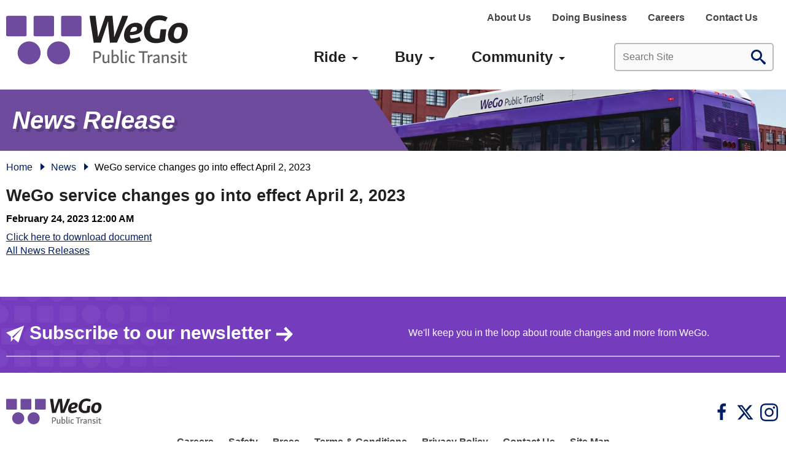

--- FILE ---
content_type: text/html; charset=utf-8
request_url: https://www.wegotransit.com/wego-service-changes-go-into-effect-april-2-2023/
body_size: 22166
content:

<!DOCTYPE html>
<html data-ng-app="MainApp" lang="en">
<head id="head"><meta name="description" content="" /><meta name="keywords" content="" /><title>
	WeGo service changes go into effect April 2, 2023 - Press Releases - News | WeGo Public Transit
</title><meta http-equiv="content-type" content="text/html; charset=utf-8" />

	<!-- Set viewport to device default -->
	<meta name="HandheldFriendly" content="True" /><meta name="MobileOptimized" content="320" /><meta name="viewport" content="width=device-width, initial-scale=1.0" /><link rel="apple-touch-icon" sizes="180x180" href="/apple-touch-icon.png" /><link rel="icon" type="image/png" sizes="32x32" href="/favicon-32x32.png" /><link rel="icon" type="image/png" sizes="16x16" href="/favicon-16x16.png" /><link rel="manifest" href="/site.webmanifest" /><link rel="mask-icon" href="/safari-pinned-tab.svg" color="#5bbad5" /><meta name="msapplication-TileColor" content="#753cbe" /><meta name="theme-color" content="#ffffff" />

	<!-- Google Tag Manager -->
	<script>(function(w,d,s,l,i){w[l]=w[l]||[];w[l].push({'gtm.start':
	new Date().getTime(),event:'gtm.js'});var f=d.getElementsByTagName(s)[0],
	j=d.createElement(s),dl=l!='dataLayer'?'&l='+l:'';j.async=true;j.src=
	'https://www.googletagmanager.com/gtm.js?id='+i+dl;f.parentNode.insertBefore(j,f);
	})(window,document,'script','dataLayer','GTM-K2DZM2P');</script>
	<!-- End Google Tag Manager -->
<link rel="stylesheet" type="text/css" href="/FileMerge.axd?t=CSS&amp;r=Bf0BYHAnBncIS469HhgcDexTBMdQGMC2nZG%2BlmirO36ZCkVScRCVSDcNCPk%2BdoYCu%2BnFuGIhHdxRhgJJ%2Fc%2FQecuRu8CbpHiUAO8EoTH8WpJ4W9BbBNvHoXA5%2Fo2FTI3R&amp;g=a01d76cf-73cf-4dcb-b38f-82162759af14&amp;c=1&amp;s=KzZFzAGCQSfMtEQ5fUBNvjbf9XGFFPFdzKoPe5%2BP95A%3D" />
<script type="text/javascript" src="/FileMerge.axd?t=JavaScript&amp;r=mOjDcUnSoA5I8%2Bra4HTld2G8QRuxLQ1qILEklVALu2ndbdBas4PkJJMQZxLjvbXVv28FM93kbNp6FAVXFevw9OG6F9Uh2t%2Fi3wM8ZiAWVcBfPedq8rBntqWs092AzX5GphNrOKP78HPUdFAD8ipwHQ%3D%3D&amp;g=578862c4-111b-41d3-a75b-29f61b73d558&amp;c=1&amp;s=KzZFzAGCQSfMtEQ5fUBNvjbf9XGFFPFdzKoPe5%2BP95A%3D"></script>
</head>

<body class="mainbody">
	
	<a class="skip" href="#mainContent">Skip to Main Content</a>
	<div class="outer-container">
	
	<form method="post" action="/wego-service-changes-go-into-effect-april-2-2023/" id="main">
<div class="aspNetHidden">
<input type="hidden" name="__EVENTTARGET" id="__EVENTTARGET" value="" />
<input type="hidden" name="__EVENTARGUMENT" id="__EVENTARGUMENT" value="" />

</div>

<script type="text/javascript">
//<![CDATA[
var theForm = document.forms['main'];
if (!theForm) {
    theForm = document.main;
}
function __doPostBack(eventTarget, eventArgument) {
    if (!theForm.onsubmit || (theForm.onsubmit() != false)) {
        theForm.__EVENTTARGET.value = eventTarget;
        theForm.__EVENTARGUMENT.value = eventArgument;
        theForm.submit();
    }
}
//]]>
</script>


<script src="/WebResource.axd?d=oWfHjfWXWr0FrGgMCXzr11DRek5s_jnEGzc0rJMsrdFvEANJWsxNN5vffD9tm0DupjchEQ5ZSEgmN2XhKUxgVG68qIU25pCCDXT4hLE5bsQ1&amp;t=638901356248157332" type="text/javascript"></script>


<script src="/ScriptResource.axd?d=8WB57SqghP-dBjqfEAtav1rDqgT_e3j7eEZ7x9w3Ul1TCbJXY8NA_kS_i1lFTVpE3UPJgGf1VBQK4oHWEAL6z3FleHeAaEyPJyo8muiq3u8rPMC9-VQy94WfPvxwOXU7nrPI9hiitxuUViS_yOHv8xfDYdS3oXcT3WLGn2ZT4yU1&amp;t=5c0e0825" type="text/javascript"></script>
<script src="/ScriptResource.axd?d=sXZ-xT4e5x2iefJShAGBUB-EP_RXPE8GRvbZ6fkiDV8pd0JImpSAQwjUI0KwuB-ilg0QCoNva8BI1-JzP4Ml5FVdm0TH6LCRsuqiDSYHnAhEnNnBxIG1kQj0TDupLH5nxeIxb8liJjTx5brqGk52YRtQbQod9Slbc0_h5YN9cQFK9iowfG8q0mW-l3SiNxpS0&amp;t=5c0e0825" type="text/javascript"></script><script type="text/javascript">angular.module('MainApp', ['ngAnimate'], function ($provide, $httpProvider) {$httpProvider.defaults.headers.common.RequestVerificationToken = angular.element("input[name='__RequestVerificationToken']").val();$httpProvider.defaults.headers.common.s = 'KzZFzAGCQSfMtEQ5fUBNvjbf9XGFFPFdzKoPe5+P95A=';});$.ajaxSetup({headers: { 'RequestVerificationToken': $("input[name='__RequestVerificationToken']").val(), 's': 'KzZFzAGCQSfMtEQ5fUBNvjbf9XGFFPFdzKoPe5+P95A='}});</script><input type="hidden" name="hdnSubDirectory" id="hdnSubDirectory" />
	<script type="text/javascript">
//<![CDATA[
Sys.WebForms.PageRequestManager._initialize('sm', 'main', [], [], [], 90, '');
//]]>
</script>


        <header class="site-header" role="banner">

		<div class="svg-legend" aria-hidden="true">
			<svg focusable="false" style="position: absolute; width: 0; height: 0; overflow: hidden;" version="1.1" xmlns="http://www.w3.org/2000/svg" xmlns:xlink="http://www.w3.org/1999/xlink">
			   <defs>
				  <symbol id="icon-checkmark" viewBox="0 0 32 32">
					 <title>checkmark</title>
					 <path d="M31.706 7.133l-2.839-2.839c-0.393-0.393-1.026-0.393-1.419 0l-14.515 15.324-8.32-8.324c-0.397-0.397-1.041-0.397-1.438 0l-2.876 2.878c-0.397 0.396-0.397 1.040 0 1.438l11.833 12.108c0.229 0.23 0.54 0.309 0.839 0.27 0.309 0.046 0.631-0.032 0.868-0.27l17.867-19.165c0.392-0.392 0.392-1.028 0-1.42z"></path>
				  </symbol>
				  <symbol id="icon-plus" viewBox="0 0 32 32">
					 <title>plus</title>
					 <path d="M31 12h-11v-11c0-0.552-0.448-1-1-1h-6c-0.552 0-1 0.448-1 1v11h-11c-0.552 0-1 0.448-1 1v6c0 0.552 0.448 1 1 1h11v11c0 0.552 0.448 1 1 1h6c0.552 0 1-0.448 1-1v-11h11c0.552 0 1-0.448 1-1v-6c0-0.552-0.448-1-1-1z"></path>
				  </symbol>
				  <symbol id="icon-minus" viewBox="0 0 32 32">
					 <title>minus</title>
					 <path d="M0 13v6c0 0.552 0.448 1 1 1h30c0.552 0 1-0.448 1-1v-6c0-0.552-0.448-1-1-1h-30c-0.552 0-1 0.448-1 1z"></path>
				  </symbol>
				  <symbol id="icon-search" viewBox="0 0 32 32">
					 <title>search</title>
					 <path d="M31.008 27.231l-7.58-6.447c-0.784-0.705-1.622-1.029-2.299-0.998 1.789-2.096 2.87-4.815 2.87-7.787 0-6.627-5.373-12-12-12s-12 5.373-12 12 5.373 12 12 12c2.972 0 5.691-1.081 7.787-2.87-0.031 0.677 0.293 1.515 0.998 2.299l6.447 7.58c1.104 1.226 2.907 1.33 4.007 0.23s0.997-2.903-0.23-4.007zM12 20c-4.418 0-8-3.582-8-8s3.582-8 8-8 8 3.582 8 8-3.582 8-8 8z"></path>
				  </symbol>
				  <symbol id="icon-arrow-right2" viewBox="0 0 32 32">
					 <title>arrow-right2</title>
					 <path d="M31 16l-15-15v9h-16v12h16v9z"></path>
				  </symbol>
				  <symbol id="icon-arrow-left2" viewBox="0 0 32 32">
					 <title>arrow-left2</title>
					 <path d="M1 16l15 15v-9h16v-12h-16v-9z"></path>
				  </symbol>
				  <symbol id="icon-arrow-down2" viewBox="0 0 32 32">
					 <title>arrow-down2</title>
					 <path d="M16 31l15-15h-9v-16h-12v16h-9z"></path>
				  </symbol>
				  <symbol id="icon-arrow-up2" viewBox="0 0 32 32">
					 <title>arrow-up2</title>
					 <path d="M16 1l-15 15h9v16h12v-16h9z"></path>
				  </symbol>
				  <symbol id="icon-filter" viewBox="0 0 24 24">
					 <title>filter</title>
					 <path d="M6 12.984v-1.969h12v1.969h-12zM3 6h18v2.016h-18v-2.016zM9.984 18v-2.016h4.031v2.016h-4.031z"></path>
				  </symbol>
				  <symbol id="icon-print" viewBox="0 0 24 24">
					 <title>print</title>
					 <path d="M18 3v3.984h-12v-3.984h12zM18.984 12q0.422 0 0.727-0.281t0.305-0.703-0.305-0.727-0.727-0.305-0.703 0.305-0.281 0.727 0.281 0.703 0.703 0.281zM15.984 18.984v-4.969h-7.969v4.969h7.969zM18.984 8.016q1.219 0 2.109 0.891t0.891 2.109v6h-3.984v3.984h-12v-3.984h-3.984v-6q0-1.219 0.891-2.109t2.109-0.891h13.969z"></path>
				  </symbol>
				  <symbol id="icon-shopping-cart" viewBox="0 0 24 24">
					 <title>shopping-cart</title>
					 <path d="M20.756 5.345c-0.191-0.219-0.466-0.345-0.756-0.345h-13.819l-0.195-1.164c-0.080-0.482-0.497-0.836-0.986-0.836h-2.25c-0.553 0-1 0.447-1 1s0.447 1 1 1h1.403l1.86 11.164c0.008 0.045 0.031 0.082 0.045 0.124 0.016 0.053 0.029 0.103 0.054 0.151 0.032 0.066 0.075 0.122 0.12 0.179 0.031 0.039 0.059 0.078 0.095 0.112 0.058 0.054 0.125 0.092 0.193 0.13 0.038 0.021 0.071 0.049 0.112 0.065 0.116 0.047 0.238 0.075 0.367 0.075 0.001 0 11.001 0 11.001 0 0.553 0 1-0.447 1-1s-0.447-1-1-1h-10.153l-0.166-1h11.319c0.498 0 0.92-0.366 0.99-0.858l1-7c0.041-0.288-0.045-0.579-0.234-0.797zM18.847 7l-0.285 2h-3.562v-2h3.847zM14 7v2h-3v-2h3zM14 10v2h-3v-2h3zM10 7v2h-3c-0.053 0-0.101 0.015-0.148 0.030l-0.338-2.030h3.486zM7.014 10h2.986v2h-2.653l-0.333-2zM15 12v-2h3.418l-0.285 2h-3.133z"></path>
					 <path d="M10 19.5c0 0.828-0.672 1.5-1.5 1.5s-1.5-0.672-1.5-1.5c0-0.828 0.672-1.5 1.5-1.5s1.5 0.672 1.5 1.5z"></path>
					 <path d="M19 19.5c0 0.828-0.672 1.5-1.5 1.5s-1.5-0.672-1.5-1.5c0-0.828 0.672-1.5 1.5-1.5s1.5 0.672 1.5 1.5z"></path>
				  </symbol>
				  <symbol id="icon-arrow-back" viewBox="0 0 24 24">
					 <title>arrow-back</title>
					 <path d="M12 9.059v-2.559c0-0.256-0.098-0.512-0.293-0.708-0.195-0.195-0.451-0.292-0.707-0.292s-0.512 0.097-0.707 0.292l-6.293 6.208 6.293 6.207c0.195 0.195 0.451 0.293 0.707 0.293s0.512-0.098 0.707-0.293 0.293-0.452 0.293-0.707v-2.489c2.75 0.068 5.755 0.566 8 3.989v-1c0-4.633-3.5-8.443-8-8.941z"></path>
				  </symbol>
				  <symbol id="icon-chevron-thin-up" viewBox="0 0 20 20">
					 <title>chevron-thin-up</title>
					 <path d="M2.582 13.891c-0.272 0.268-0.709 0.268-0.979 0s-0.271-0.701 0-0.969l7.908-7.83c0.27-0.268 0.707-0.268 0.979 0l7.908 7.83c0.27 0.268 0.27 0.701 0 0.969s-0.709 0.268-0.978 0l-7.42-7.141-7.418 7.141z"></path>
				  </symbol>
				  <symbol id="icon-chevron-thin-right" viewBox="0 0 20 20">
					 <title>chevron-thin-right</title>
					 <path d="M13.25 10l-7.141-7.42c-0.268-0.27-0.268-0.707 0-0.979 0.268-0.27 0.701-0.27 0.969 0l7.83 7.908c0.268 0.271 0.268 0.709 0 0.979l-7.83 7.908c-0.268 0.271-0.701 0.27-0.969 0s-0.268-0.707 0-0.979l7.141-7.417z"></path>
				  </symbol>
				  <symbol id="icon-chevron-thin-left" viewBox="0 0 20 20">
					 <title>chevron-thin-left</title>
					 <path d="M13.891 17.418c0.268 0.272 0.268 0.709 0 0.979s-0.701 0.271-0.969 0l-7.83-7.908c-0.268-0.27-0.268-0.707 0-0.979l7.83-7.908c0.268-0.27 0.701-0.27 0.969 0s0.268 0.709 0 0.979l-7.141 7.419 7.141 7.418z"></path>
				  </symbol>
				  <symbol id="icon-chevron-thin-down" viewBox="0 0 20 20">
					 <title>chevron-thin-down</title>
					 <path d="M17.418 6.109c0.272-0.268 0.709-0.268 0.979 0s0.271 0.701 0 0.969l-7.908 7.83c-0.27 0.268-0.707 0.268-0.979 0l-7.908-7.83c-0.27-0.268-0.27-0.701 0-0.969s0.709-0.268 0.979 0l7.419 7.141 7.418-7.141z"></path>
				  </symbol>
				  <symbol id="icon-chevron-small-up" viewBox="0 0 20 20">
					 <title>chevron-small-up</title>
					 <path d="M6.582 12.141c-0.271 0.268-0.709 0.268-0.978 0s-0.272-0.701 0-0.969l3.908-3.83c0.27-0.268 0.707-0.268 0.979 0l3.908 3.83c0.27 0.267 0.27 0.701 0 0.969s-0.709 0.268-0.979 0l-3.42-3.141-3.418 3.141z"></path>
				  </symbol>
				  <symbol id="icon-chevron-small-right" viewBox="0 0 20 20">
					 <title>chevron-small-right</title>
					 <path d="M11 10l-3.141-3.42c-0.268-0.27-0.268-0.707 0-0.978 0.268-0.27 0.701-0.27 0.969 0l3.83 3.908c0.268 0.271 0.268 0.709 0 0.979l-3.83 3.908c-0.267 0.272-0.701 0.27-0.969 0s-0.268-0.707 0-0.978l3.141-3.419z"></path>
				  </symbol>
				  <symbol id="icon-chevron-small-left" viewBox="0 0 20 20">
					 <title>chevron-small-left</title>
					 <path d="M12.141 13.418c0.268 0.271 0.268 0.709 0 0.978s-0.701 0.272-0.969 0l-3.83-3.908c-0.268-0.27-0.268-0.707 0-0.979l3.83-3.908c0.267-0.27 0.701-0.27 0.969 0s0.268 0.709 0 0.978l-3.141 3.421 3.141 3.418z"></path>
				  </symbol>
				  <symbol id="icon-chevron-small-down" viewBox="0 0 20 20">
					 <title>chevron-small-down</title>
					 <path d="M13.418 7.859c0.271-0.268 0.709-0.268 0.978 0s0.272 0.701 0 0.969l-3.908 3.83c-0.27 0.268-0.707 0.268-0.979 0l-3.908-3.83c-0.27-0.267-0.27-0.701 0-0.969s0.709-0.268 0.978 0l3.421 3.141 3.418-3.141z"></path>
				  </symbol>
				  <symbol id="icon-chevron-right" viewBox="0 0 20 20">
					 <title>chevron-right</title>
					 <path d="M9.163 4.516c0.418 0.408 4.502 4.695 4.502 4.695 0.223 0.219 0.335 0.504 0.335 0.789s-0.112 0.57-0.335 0.787c0 0-4.084 4.289-4.502 4.695-0.418 0.408-1.17 0.436-1.615 0-0.446-0.434-0.481-1.041 0-1.574l3.747-3.908-3.747-3.908c-0.481-0.533-0.446-1.141 0-1.576s1.197-0.409 1.615 0z"></path>
				  </symbol>
				  <symbol id="icon-chevron-left" viewBox="0 0 20 20">
					 <title>chevron-left</title>
					 <path d="M12.452 4.516c0.446 0.436 0.481 1.043 0 1.576l-3.747 3.908 3.747 3.908c0.481 0.533 0.446 1.141 0 1.574-0.445 0.436-1.197 0.408-1.615 0-0.418-0.406-4.502-4.695-4.502-4.695-0.223-0.217-0.335-0.502-0.335-0.787s0.112-0.57 0.335-0.789c0 0 4.084-4.287 4.502-4.695s1.17-0.436 1.615 0z"></path>
				  </symbol>
				  <symbol id="icon-chevron-down" viewBox="0 0 20 20">
					 <title>chevron-down</title>
					 <path d="M4.516 7.548c0.436-0.446 1.043-0.481 1.576 0l3.908 3.747 3.908-3.747c0.533-0.481 1.141-0.446 1.574 0 0.436 0.445 0.408 1.197 0 1.615-0.406 0.418-4.695 4.502-4.695 4.502-0.217 0.223-0.502 0.335-0.787 0.335s-0.57-0.112-0.789-0.335c0 0-4.287-4.084-4.695-4.502s-0.436-1.17 0-1.615z"></path>
				  </symbol>
				  <symbol id="icon-chevron-up" viewBox="0 0 20 20">
					 <title>chevron-up</title>
					 <path d="M15.484 12.452c-0.436 0.446-1.043 0.481-1.576 0l-3.908-3.747-3.908 3.747c-0.533 0.481-1.141 0.446-1.574 0-0.436-0.445-0.408-1.197 0-1.615 0.406-0.418 4.695-4.502 4.695-4.502 0.217-0.223 0.502-0.335 0.787-0.335s0.57 0.112 0.789 0.335c0 0 4.287 4.084 4.695 4.502s0.436 1.17 0 1.615z"></path>
				  </symbol>
				  <symbol id="icon-mail" viewBox="0 0 16 16">
					 <title>mail</title>
					 <path d="M14.5 2h-13c-0.825 0-1.5 0.675-1.5 1.5v10c0 0.825 0.675 1.5 1.5 1.5h13c0.825 0 1.5-0.675 1.5-1.5v-10c0-0.825-0.675-1.5-1.5-1.5zM6.23 8.6l-4.23 3.295v-7.838l4.23 4.543zM2.756 4h10.488l-5.244 3.938-5.244-3.938zM6.395 8.777l1.605 1.723 1.605-1.723 3.29 4.223h-9.79l3.29-4.223zM9.77 8.6l4.23-4.543v7.838l-4.23-3.295z"></path>
				  </symbol>
				  <symbol id="icon-phone" viewBox="0 0 16 16">
					 <title>phone</title>
					 <path d="M11 10c-1 1-1 2-2 2s-2-1-3-2-2-2-2-3 1-1 2-2-2-4-3-4-3 3-3 3c0 2 2.055 6.055 4 8s6 4 8 4c0 0 3-2 3-3s-3-4-4-3z"></path>
				  </symbol>
				  <symbol id="icon-arrow-right" viewBox="0 0 16 16">
					 <title>arrow-right</title>
					 <path d="M9.707 13.707l5-5c0.391-0.39 0.391-1.024 0-1.414l-5-5c-0.391-0.391-1.024-0.391-1.414 0s-0.391 1.024 0 1.414l3.293 3.293h-9.586c-0.552 0-1 0.448-1 1s0.448 1 1 1h9.586l-3.293 3.293c-0.195 0.195-0.293 0.451-0.293 0.707s0.098 0.512 0.293 0.707c0.391 0.391 1.024 0.391 1.414 0z"></path>
				  </symbol>
				  <symbol id="icon-arrow-left" viewBox="0 0 16 16">
					 <title>arrow-left</title>
					 <path d="M6.293 13.707l-5-5c-0.391-0.39-0.391-1.024 0-1.414l5-5c0.391-0.391 1.024-0.391 1.414 0s0.391 1.024 0 1.414l-3.293 3.293h9.586c0.552 0 1 0.448 1 1s-0.448 1-1 1h-9.586l3.293 3.293c0.195 0.195 0.293 0.451 0.293 0.707s-0.098 0.512-0.293 0.707c-0.391 0.391-1.024 0.391-1.414 0z"></path>
				  </symbol>
				  <symbol id="icon-arrow-down" viewBox="0 0 16 16">
					 <title>arrow-down</title>
					 <path d="M13.707 9.707l-5 5c-0.39 0.391-1.024 0.391-1.414 0l-5-5c-0.391-0.391-0.391-1.024 0-1.414s1.024-0.391 1.414 0l3.293 3.293v-9.586c0-0.552 0.448-1 1-1s1 0.448 1 1v9.586l3.293-3.293c0.195-0.195 0.451-0.293 0.707-0.293s0.512 0.098 0.707 0.293c0.391 0.391 0.391 1.024 0 1.414z"></path>
				  </symbol>
				  <symbol id="icon-arrow-up" viewBox="0 0 16 16">
					 <title>arrow-up</title>
					 <path d="M13.707 6.293l-5-5c-0.39-0.391-1.024-0.391-1.414 0l-5 5c-0.391 0.391-0.391 1.024 0 1.414s1.024 0.391 1.414 0l3.293-3.293v9.586c0 0.552 0.448 1 1 1s1-0.448 1-1v-9.586l3.293 3.293c0.195 0.195 0.451 0.293 0.707 0.293s0.512-0.098 0.707-0.293c0.391-0.391 0.391-1.024 0-1.414z"></path>
				  </symbol>
				  <symbol id="icon-user" viewBox="0 0 16 16">
					 <title>user</title>
					 <path d="M9 11.041v-0.825c1.102-0.621 2-2.168 2-3.716 0-2.485 0-4.5-3-4.5s-3 2.015-3 4.5c0 1.548 0.898 3.095 2 3.716v0.825c-3.392 0.277-6 1.944-6 3.959h14c0-2.015-2.608-3.682-6-3.959z"></path>
				  </symbol>
				  <symbol id="icon-zoom-in" viewBox="0 0 16 16">
					 <title>zoom-in</title>
					 <path d="M15.504 13.616l-3.79-3.223c-0.392-0.353-0.811-0.514-1.149-0.499 0.895-1.048 1.435-2.407 1.435-3.893 0-3.314-2.686-6-6-6s-6 2.686-6 6 2.686 6 6 6c1.486 0 2.845-0.54 3.893-1.435-0.016 0.338 0.146 0.757 0.499 1.149l3.223 3.79c0.552 0.613 1.453 0.665 2.003 0.115s0.498-1.452-0.115-2.003zM6 10c-2.209 0-4-1.791-4-4s1.791-4 4-4 4 1.791 4 4-1.791 4-4 4zM7 3h-2v2h-2v2h2v2h2v-2h2v-2h-2z"></path>
				  </symbol>
				  <symbol id="icon-zoom-out" viewBox="0 0 16 16">
					 <title>zoom-out</title>
					 <path d="M15.504 13.616l-3.79-3.223c-0.392-0.353-0.811-0.514-1.149-0.499 0.895-1.048 1.435-2.407 1.435-3.893 0-3.314-2.686-6-6-6s-6 2.686-6 6 2.686 6 6 6c1.486 0 2.845-0.54 3.893-1.435-0.016 0.338 0.146 0.757 0.499 1.149l3.223 3.79c0.552 0.613 1.453 0.665 2.003 0.115s0.498-1.452-0.115-2.003zM6 10c-2.209 0-4-1.791-4-4s1.791-4 4-4 4 1.791 4 4-1.791 4-4 4zM3 5h6v2h-6z"></path>
				  </symbol>
				  <symbol id="icon-close" viewBox="0 0 16 16">
					 <title>close</title>
					 <path d="M15.854 12.854c-0-0-0-0-0-0l-4.854-4.854 4.854-4.854c0-0 0-0 0-0 0.052-0.052 0.090-0.113 0.114-0.178 0.066-0.178 0.028-0.386-0.114-0.529l-2.293-2.293c-0.143-0.143-0.351-0.181-0.529-0.114-0.065 0.024-0.126 0.062-0.178 0.114 0 0-0 0-0 0l-4.854 4.854-4.854-4.854c-0-0-0-0-0-0-0.052-0.052-0.113-0.090-0.178-0.114-0.178-0.066-0.386-0.029-0.529 0.114l-2.293 2.293c-0.143 0.143-0.181 0.351-0.114 0.529 0.024 0.065 0.062 0.126 0.114 0.178 0 0 0 0 0 0l4.854 4.854-4.854 4.854c-0 0-0 0-0 0-0.052 0.052-0.090 0.113-0.114 0.178-0.066 0.178-0.029 0.386 0.114 0.529l2.293 2.293c0.143 0.143 0.351 0.181 0.529 0.114 0.065-0.024 0.126-0.062 0.178-0.114 0-0 0-0 0-0l4.854-4.854 4.854 4.854c0 0 0 0 0 0 0.052 0.052 0.113 0.090 0.178 0.114 0.178 0.066 0.386 0.029 0.529-0.114l2.293-2.293c0.143-0.143 0.181-0.351 0.114-0.529-0.024-0.065-0.062-0.126-0.114-0.178z"></path>
				  </symbol>
				  <symbol id="icon-pinterest" viewBox="0 0 24 28">
					 <title>pinterest</title>
					 <path d="M24 14q0 3.266-1.609 6.023t-4.367 4.367-6.023 1.609q-1.734 0-3.406-0.5 0.922-1.453 1.219-2.562 0.141-0.531 0.844-3.297 0.313 0.609 1.141 1.055t1.781 0.445q1.891 0 3.375-1.070t2.297-2.945 0.812-4.219q0-1.781-0.93-3.344t-2.695-2.547-3.984-0.984q-1.641 0-3.063 0.453t-2.414 1.203-1.703 1.727-1.047 2.023-0.336 2.094q0 1.625 0.625 2.859t1.828 1.734q0.469 0.187 0.594-0.313 0.031-0.109 0.125-0.484t0.125-0.469q0.094-0.359-0.172-0.672-0.797-0.953-0.797-2.359 0-2.359 1.633-4.055t4.273-1.695q2.359 0 3.68 1.281t1.32 3.328q0 2.656-1.070 4.516t-2.742 1.859q-0.953 0-1.531-0.68t-0.359-1.633q0.125-0.547 0.414-1.461t0.469-1.609 0.18-1.18q0-0.781-0.422-1.297t-1.203-0.516q-0.969 0-1.641 0.891t-0.672 2.219q0 1.141 0.391 1.906l-1.547 6.531q-0.266 1.094-0.203 2.766-3.219-1.422-5.203-4.391t-1.984-6.609q0-3.266 1.609-6.023t4.367-4.367 6.023-1.609 6.023 1.609 4.367 4.367 1.609 6.023z"></path>
				  </symbol>
				  <symbol id="icon-instagram" viewBox="0 0 32 32">
					  <title>instagram</title>
					 <path d="M21.333 16c0-1.472-0.521-2.729-1.563-3.771s-2.299-1.563-3.771-1.563c-1.472 0-2.729 0.521-3.771 1.563s-1.563 2.299-1.563 3.771c0 1.472 0.521 2.729 1.563 3.771s2.299 1.563 3.771 1.563c1.472 0 2.729-0.521 3.771-1.563s1.563-2.299 1.563-3.771zM24 16c0 2.22-0.778 4.108-2.335 5.665s-3.445 2.335-5.665 2.335c-2.22 0-4.108-0.778-5.665-2.335s-2.335-3.445-2.335-5.665c0-2.22 0.778-4.108 2.335-5.665s3.445-2.335 5.665-2.335c2.22 0 4.108 0.778 5.665 2.335s2.335 3.445 2.335 5.665zM26.667 7.333c0 0.551-0.196 1.022-0.587 1.413s-0.862 0.587-1.413 0.587c-0.551 0-1.022-0.196-1.413-0.587s-0.587-0.862-0.587-1.413c0-0.551 0.196-1.022 0.587-1.413s0.862-0.587 1.413-0.587c0.551 0 1.022 0.196 1.413 0.587s0.587 0.862 0.587 1.413zM16 2.683c-0.099 0-0.638-0.004-1.617-0.011s-1.723-0.007-2.23 0c-0.507 0.007-1.187 0.028-2.040 0.063s-1.578 0.106-2.177 0.211c-0.599 0.106-1.103 0.236-1.511 0.391-0.705 0.282-1.325 0.691-1.86 1.226s-0.944 1.156-1.226 1.86c-0.155 0.409-0.285 0.912-0.391 1.511s-0.176 1.325-0.211 2.177c-0.035 0.853-0.056 1.533-0.063 2.040s-0.007 1.251 0 2.23c0.007 0.979 0.011 1.518 0.011 1.617s-0.004 0.638-0.011 1.617c-0.007 0.979-0.007 1.723 0 2.23s0.028 1.187 0.063 2.040c0.035 0.853 0.106 1.578 0.211 2.177s0.236 1.103 0.391 1.511c0.282 0.705 0.691 1.325 1.226 1.86s1.156 0.944 1.86 1.226c0.409 0.155 0.912 0.285 1.511 0.391s1.325 0.176 2.177 0.211c0.853 0.035 1.533 0.056 2.040 0.063s1.251 0.007 2.23 0c0.979-0.007 1.518-0.011 1.617-0.011s0.638 0.004 1.617 0.011c0.979 0.007 1.723 0.007 2.23 0s1.187-0.028 2.040-0.063c0.853-0.035 1.578-0.106 2.177-0.211s1.103-0.236 1.511-0.391c0.705-0.282 1.325-0.691 1.86-1.226s0.944-1.156 1.226-1.86c0.155-0.409 0.285-0.913 0.391-1.511s0.176-1.325 0.211-2.177c0.035-0.853 0.056-1.533 0.063-2.040s0.007-1.251 0-2.23c-0.007-0.979-0.011-1.518-0.011-1.617s0.004-0.638 0.011-1.617c0.007-0.979 0.007-1.723 0-2.23s-0.028-1.187-0.063-2.040c-0.035-0.853-0.106-1.578-0.211-2.177s-0.236-1.103-0.391-1.511c-0.282-0.705-0.691-1.325-1.226-1.86s-1.156-0.944-1.86-1.226c-0.409-0.155-0.913-0.285-1.511-0.391s-1.325-0.176-2.177-0.211c-0.853-0.035-1.533-0.056-2.040-0.063s-1.251-0.007-2.23 0c-0.979 0.007-1.518 0.011-1.617 0.011zM32 16c0 3.181-0.035 5.382-0.104 6.604-0.139 2.889-1 5.125-2.583 6.708s-3.819 2.444-6.708 2.583c-1.222 0.069-3.424 0.104-6.604 0.104s-5.382-0.035-6.604-0.104c-2.889-0.139-5.125-1-6.708-2.583s-2.444-3.819-2.583-6.708c-0.069-1.222-0.104-3.424-0.104-6.604s0.035-5.382 0.104-6.604c0.139-2.889 1-5.125 2.583-6.708s3.819-2.444 6.708-2.583c1.222-0.069 3.424-0.104 6.604-0.104s5.382 0.035 6.604 0.104c2.889 0.139 5.125 1 6.708 2.583s2.444 3.819 2.583 6.708c0.069 1.222 0.104 3.424 0.104 6.604z"></path>
				  </symbol>		  		  
				  <symbol id="icon-google-plus" viewBox="0 0 36 28">
					 <title>google-plus</title>
					 <path d="M22.453 14.266q0 3.25-1.359 5.789t-3.875 3.969-5.766 1.43q-2.328 0-4.453-0.906t-3.656-2.438-2.438-3.656-0.906-4.453 0.906-4.453 2.438-3.656 3.656-2.438 4.453-0.906q4.469 0 7.672 3l-3.109 2.984q-1.828-1.766-4.562-1.766-1.922 0-3.555 0.969t-2.586 2.633-0.953 3.633 0.953 3.633 2.586 2.633 3.555 0.969q1.297 0 2.383-0.359t1.789-0.898 1.227-1.227 0.766-1.297 0.336-1.156h-6.5v-3.938h10.813q0.187 0.984 0.187 1.906zM36 12.359v3.281h-3.266v3.266h-3.281v-3.266h-3.266v-3.281h3.266v-3.266h3.281v3.266h3.266z"></path>
				  </symbol>
				  <symbol id="icon-facebook" viewBox="0 0 16 28">
					 <title>facebook</title>
					 <path d="M14.984 0.187v4.125h-2.453q-1.344 0-1.813 0.562t-0.469 1.687v2.953h4.578l-0.609 4.625h-3.969v11.859h-4.781v-11.859h-3.984v-4.625h3.984v-3.406q0-2.906 1.625-4.508t4.328-1.602q2.297 0 3.563 0.187z"></path>
				  </symbol>
				  <symbol id="icon-twitter" viewBox="0 0 26 28">
					 <title>twitter</title>
					 <path d="M25.312 6.375q-1.047 1.531-2.531 2.609 0.016 0.219 0.016 0.656 0 2.031-0.594 4.055t-1.805 3.883-2.883 3.289-4.031 2.281-5.047 0.852q-4.234 0-7.75-2.266 0.547 0.063 1.219 0.063 3.516 0 6.266-2.156-1.641-0.031-2.938-1.008t-1.781-2.492q0.516 0.078 0.953 0.078 0.672 0 1.328-0.172-1.75-0.359-2.898-1.742t-1.148-3.211v-0.063q1.062 0.594 2.281 0.641-1.031-0.688-1.641-1.797t-0.609-2.406q0-1.375 0.688-2.547 1.891 2.328 4.602 3.727t5.805 1.555q-0.125-0.594-0.125-1.156 0-2.094 1.477-3.57t3.57-1.477q2.188 0 3.687 1.594 1.703-0.328 3.203-1.219-0.578 1.797-2.219 2.781 1.453-0.156 2.906-0.781z"></path>
				  </symbol>
				  <symbol id="icon-linkedin" viewBox="0 0 36 32">
					 <title>linkedin</title>
					 <path d="M7.639 32h-6.813v-21.884h6.813v21.884zM4.129 7.432v0c-2.477 0-4.129-1.652-4.129-3.716s1.652-3.716 4.129-3.716c2.477 0 4.129 1.652 4.129 3.716s-1.652 3.716-4.129 3.716zM35.097 32h-7.845v-11.355c0-2.89-1.239-4.955-3.923-4.955-2.065 0-3.097 1.445-3.716 2.684-0.206 0.413-0.206 1.032-0.206 1.858v11.768h-7.432c0 0 0-20.026 0-21.884h7.639v3.51c0.413-1.445 2.89-3.716 6.813-3.716 4.955 0 8.671 3.097 8.671 9.91v12.181z"></path>
				  </symbol>
				  
				  <symbol id="icon-youtube" viewBox="0 0 28 28">
					 <title>youtube</title>
					 <path d="M20 14q0-0.578-0.469-0.844l-8-5q-0.484-0.313-1.016-0.031-0.516 0.281-0.516 0.875v10q0 0.594 0.516 0.875 0.25 0.125 0.484 0.125 0.313 0 0.531-0.156l8-5q0.469-0.266 0.469-0.844zM28 14q0 1.5-0.016 2.344t-0.133 2.133-0.352 2.305q-0.25 1.141-1.078 1.922t-1.937 0.906q-3.469 0.391-10.484 0.391t-10.484-0.391q-1.109-0.125-1.945-0.906t-1.086-1.922q-0.219-1.016-0.336-2.305t-0.133-2.133-0.016-2.344 0.016-2.344 0.133-2.133 0.352-2.305q0.25-1.141 1.078-1.922t1.937-0.906q3.469-0.391 10.484-0.391t10.484 0.391q1.109 0.125 1.945 0.906t1.086 1.922q0.219 1.016 0.336 2.305t0.133 2.133 0.016 2.344z"></path>
				  </symbol>
				  <symbol id="icon-share" viewBox="0 0 28 28">
					 <title>share</title>
					 <path d="M19 16q2.078 0 3.539 1.461t1.461 3.539-1.461 3.539-3.539 1.461-3.539-1.461-1.461-3.539q0-0.187 0.031-0.531l-5.625-2.812q-1.437 1.344-3.406 1.344-2.078 0-3.539-1.461t-1.461-3.539 1.461-3.539 3.539-1.461q1.969 0 3.406 1.344l5.625-2.812q-0.031-0.344-0.031-0.531 0-2.078 1.461-3.539t3.539-1.461 3.539 1.461 1.461 3.539-1.461 3.539-3.539 1.461q-1.969 0-3.406-1.344l-5.625 2.812q0.031 0.344 0.031 0.531t-0.031 0.531l5.625 2.812q1.437-1.344 3.406-1.344z"></path>
				  </symbol>
				  <symbol id="icon-sort-asc" viewBox="0 0 16 28">
					 <title>sort-asc</title>
					 <path d="M16 11q0 0.406-0.297 0.703t-0.703 0.297h-14q-0.406 0-0.703-0.297t-0.297-0.703 0.297-0.703l7-7q0.297-0.297 0.703-0.297t0.703 0.297l7 7q0.297 0.297 0.297 0.703z"></path>
				  </symbol>
				  <symbol id="icon-sort-desc" viewBox="0 0 16 28">
					 <title>sort-desc</title>
					 <path d="M16 17q0 0.406-0.297 0.703l-7 7q-0.297 0.297-0.703 0.297t-0.703-0.297l-7-7q-0.297-0.297-0.297-0.703t0.297-0.703 0.703-0.297h14q0.406 0 0.703 0.297t0.297 0.703z"></path>
				  </symbol>
				  <symbol id="icon-play" viewBox="0 0 32 32">
					 <title>play</title>
					 <path d="M6 4l20 12-20 12z"></path>
				  </symbol>
				  <symbol id="icon-pause" viewBox="0 0 32 32">
					 <title>pause</title>
					 <path d="M4 4h10v24h-10zM18 4h10v24h-10z"></path>
				  </symbol>
				  
				  
				  
				<symbol id="icon-logo" viewBox="0 0 119 32">
					<title>WeGo Public Transit</title>
					<path fill="#626668" style="fill: var(--color1, #626668)" d="M60.056 27.24c0.529-0.242 0.827-0.736 0.827-1.448 0-1.046-0.667-1.517-1.885-1.517-0.31 0-0.632 0.023-0.954 0.069v3.103c0.253 0.023 0.494 0.034 0.712 0.034 0.506 0 0.977-0.069 1.299-0.241zM58.895 23.309c2.091-0.012 3.114 0.862 3.114 2.367 0 1.678-1.161 2.747-3.184 2.747-0.241 0-0.506-0.012-0.782-0.034v2.746h-1.080v-7.642c0.712-0.115 1.391-0.184 1.931-0.184z"></path>
					<path fill="#626668" style="fill: var(--color1, #626668)" d="M63.998 25.723v3.31c0 0.943 0.253 1.345 0.862 1.345 0.46 0 0.931-0.23 1.402-0.644v-4h1.057v3.218c0 0.46 0.023 0.896 0.104 2.126l-0.885 0.115-0.161-0.69c-0.517 0.518-1.104 0.793-1.781 0.793-1.15 0-1.667-0.678-1.667-1.873v-3.677l1.069-0.023z"></path>
					<path fill="#626668" style="fill: var(--color1, #626668)" d="M71.95 30.044c0.414-0.425 0.517-0.92 0.517-1.609 0-1.206-0.436-1.953-1.218-1.953-0.483 0-0.931 0.264-1.322 0.655v3.103c0.322 0.081 0.678 0.127 1.058 0.127 0.448 0 0.804-0.15 0.965-0.322v0zM69.928 22.504v3.804c0.425-0.46 0.896-0.736 1.517-0.736 1.345 0 2.114 1.195 2.114 2.758 0 1.506-0.828 2.93-2.643 2.93-0.747 0-1.368-0.114-2.057-0.322v-8.413l1.069-0.023z"></path>
					<path fill="#626668" style="fill: var(--color1, #626668)" d="M75.835 22.505v7.355c0 0.345 0.092 0.483 0.321 0.483 0.115 0 0.254-0.023 0.414-0.081l0.229 0.805c-0.333 0.126-0.678 0.195-0.988 0.195-0.678 0-1.046-0.402-1.046-1.138v-7.596l1.069-0.023z"></path>
					<path fill="#626668" style="fill: var(--color1, #626668)" d="M78.696 25.723v5.413h-1.057v-5.39l1.057-0.023zM78.214 23.343c0.402 0 0.655 0.265 0.655 0.644 0 0.426-0.276 0.712-0.713 0.712-0.401 0-0.666-0.241-0.666-0.632 0-0.425 0.299-0.724 0.724-0.724v0z"></path>
					<path fill="#626668" style="fill: var(--color1, #626668)" d="M82.443 25.608c0.712 0 1.241 0.265 1.678 0.77l-0.494 0.644c-0.437-0.334-0.828-0.506-1.252-0.506-0.334 0-0.586 0.103-0.793 0.264-0.368 0.299-0.563 0.897-0.563 1.678 0 1.287 0.54 1.874 1.483 1.874 0.379 0 0.838-0.092 1.321-0.264l0.242 0.793c-0.575 0.264-1.184 0.402-1.701 0.402-1.506 0-2.426-1.012-2.426-2.678 0-1.77 0.989-2.976 2.506-2.976z"></path>
					<path fill="#626668" style="fill: var(--color1, #626668)" d="M92.418 23.435l-0.034 0.931h-2.379v6.769h-1.080v-6.769h-2.391l-0.023-0.931z"></path>
					<path fill="#626668" style="fill: var(--color1, #626668)" d="M93.211 25.642l0.207 1c0.379-0.656 0.862-1.034 1.471-1.034 0.31 0 0.575 0.092 0.759 0.207l-0.195 1c-0.218-0.057-0.402-0.080-0.62-0.080-0.518 0-0.978 0.242-1.345 0.828v3.574h-1.057v-3.23c0-0.436-0.023-0.931-0.115-2.149l0.896-0.115z"></path>
					<path fill="#626668" style="fill: var(--color1, #626668)" d="M99.026 29.745v-0.988c-1.092 0.092-1.575 0.218-1.816 0.368-0.184 0.127-0.322 0.322-0.322 0.644 0 0.425 0.218 0.655 0.633 0.655 0.436 0 0.976-0.241 1.505-0.678zM98.348 25.608c1.183 0 1.724 0.609 1.724 2.034v1.368c0 0.413 0.024 0.896 0.104 2.068l-0.884 0.127-0.173-0.724c-0.551 0.494-1.183 0.781-1.838 0.781-0.885 0-1.425-0.528-1.425-1.356 0-0.586 0.298-1.057 0.758-1.344s1.195-0.46 2.414-0.563v-0.046c0-1.069-0.253-1.426-0.896-1.426-0.517 0-1.103 0.23-1.655 0.621l-0.391-0.667c0.598-0.517 1.367-0.873 2.264-0.873z"></path>
					<path fill="#626668" style="fill: var(--color1, #626668)" d="M102.393 25.642l0.16 0.736c0.552-0.529 1.15-0.804 1.897-0.804 1.184 0 1.632 0.678 1.632 1.873v3.689h-1.069v-3.287c0-0.919-0.173-1.367-0.84-1.367-0.517 0-1.034 0.252-1.505 0.632v4.022h-1.057v-3.23c0-0.436-0.023-0.954-0.115-2.149l0.896-0.115z"></path>
					<path fill="#626668" style="fill: var(--color1, #626668)" d="M109.369 25.608c0.701 0 1.241 0.253 1.678 0.598l-0.46 0.69c-0.391-0.253-0.804-0.402-1.242-0.402-0.563 0-0.884 0.252-0.884 0.609 0 0.448 0.483 0.644 1.115 0.885 0.873 0.31 1.644 0.655 1.644 1.609 0 1-0.839 1.666-2.104 1.666-0.747 0-1.413-0.242-1.965-0.666l0.436-0.702c0.472 0.31 0.954 0.483 1.482 0.483 0.598 0 1.046-0.242 1.046-0.667 0-0.506-0.632-0.712-1.31-0.976-0.77-0.299-1.425-0.655-1.437-1.506-0.023-1.011 0.908-1.62 2-1.62z"></path>
					<path fill="#626668" style="fill: var(--color1, #626668)" d="M113.449 25.723v5.413h-1.058v-5.39l1.058-0.023zM112.966 23.343c0.402 0 0.656 0.265 0.656 0.644 0 0.426-0.276 0.712-0.713 0.712-0.402 0-0.666-0.241-0.666-0.632 0-0.425 0.299-0.724 0.724-0.724v0z"></path>
					<path fill="#626668" style="fill: var(--color1, #626668)" d="M116.345 24.125v1.609h1.655v0.885h-1.655v2.597c0 0.874 0.15 1.104 0.678 1.104 0.196 0 0.529-0.035 0.862-0.115l0.207 0.793c-0.482 0.172-1.046 0.264-1.482 0.264-0.873 0-1.322-0.402-1.322-1.758v-2.884h-0.804v-0.885h0.747l0.241-1.609h0.874z"></path>
					<path fill="#231f20" style="fill: var(--color2, #231f20)" d="M79.452 0.314c-0.078 0.705-0.34 1.332-0.732 2.352l-6.402 15.103-4.599 0.104-1.045-10.556-0.104-3.267h-0.131l-4.651 13.718-4.651 0.104-2.378-15.050c-0.131-0.941-0.262-1.75-0.235-2.508h3.815l1.28 10.112 0.34 3.554h0.104l4.703-13.666h4.626l0.966 10.112 0.105 3.554h0.13l5.174-13.666h3.684z"></path>
					<path fill="#231f20" style="fill: var(--color2, #231f20)" d="M80.889 10.87c2.352-0.131 4.546-0.548 4.546-2.064 0-0.731-0.392-1.28-1.358-1.28-0.496 0-1.176 0.131-1.62 0.314-0.732 0.732-1.307 1.803-1.568 3.031zM84.756 4.834c2.639 0 4.207 1.28 4.207 3.475 0 3.396-3.972 4.52-8.257 4.651 0.078 1.019 0.392 1.882 0.941 2.221 1.724 0 3.527-0.392 5.408-1.124l0.914 2.404c-1.776 0.993-4.206 1.672-6.349 1.672-2.979 0-4.677-1.908-4.677-5.017 0-4.782 3.24-8.283 7.812-8.283z"></path>
					<path fill="#231f20" style="fill: var(--color2, #231f20)" d="M104.535 9.119l-0.992 7.76c-1.855 0.81-3.763 1.281-5.932 1.281-4.99 0-7.682-3.214-7.655-7.421 0.052-5.147 3.057-10.739 9.851-10.739 2.43 0 4.154 0.549 5.539 1.437l-1.385 2.509c-1.071-0.496-2.482-0.862-3.971-0.862-1.307 0-2.508 0.287-3.345 0.784-1.881 1.568-2.769 4.207-2.769 6.637 0 2.352 1.15 4.677 4.389 4.677 0.601 0 1.176-0.053 1.751-0.131l0.81-5.931h3.71z"></path>
					<path fill="#231f20" style="fill: var(--color2, #231f20)" d="M112.557 7.656c-0.548 0-1.098 0.104-1.489 0.262-0.993 0.94-1.646 3.109-1.646 4.912 0 1.411 0.81 2.56 2.116 2.56 0.549 0 1.072-0.104 1.489-0.261 0.993-0.888 1.672-3.004 1.672-4.886 0-1.568-0.601-2.587-2.142-2.587zM113.158 4.834c3.632 0 5.356 2.221 5.356 5.408 0 3.606-2.482 7.969-7.578 7.969-3.501 0-5.33-2.142-5.33-5.435 0-3.58 2.456-7.943 7.551-7.943z"></path>
					<path fill="#6f4b9e" style="fill: var(--color3, #6f4b9e)" d="M22.508 24.497c0 4.144-3.359 7.503-7.503 7.503s-7.503-3.359-7.503-7.503 3.36-7.503 7.503-7.503c4.144 0 7.503 3.359 7.503 7.503z"></path>
					<path fill="#6f4b9e" style="fill: var(--color3, #6f4b9e)" d="M41.682 24.497c0 4.144-3.359 7.503-7.503 7.503s-7.503-3.359-7.503-7.503 3.36-7.503 7.503-7.503c4.144 0 7.503 3.359 7.503 7.503z"></path>
					<path fill="#6f4b9e" style="fill: var(--color3, #6f4b9e)" d="M30.273 0.322h-11.362c-0.676 0-0.988 0.312-0.988 0.988v11.362c0 0.675 0.312 0.988 0.988 0.988h11.362c0.675 0 0.988-0.313 0.988-0.988v-11.362c0-0.676-0.313-0.988-0.988-0.988z"></path>
					<path fill="#6f4b9e" style="fill: var(--color3, #6f4b9e)" d="M12.35 0.322h-11.362c-0.676 0-0.988 0.312-0.988 0.988v11.362c0 0.675 0.312 0.988 0.988 0.988h11.362c0.675 0 0.988-0.313 0.988-0.988v-11.362c0-0.676-0.313-0.988-0.988-0.988z"></path>
					<path fill="#6f4b9e" style="fill: var(--color3, #6f4b9e)" d="M48.196 0.322h-11.362c-0.676 0-0.988 0.312-0.988 0.988v11.362c0 0.675 0.312 0.988 0.988 0.988h11.362c0.675 0 0.988-0.313 0.988-0.988v-11.362c0-0.676-0.313-0.988-0.988-0.988z"></path>
				</symbol>	

				<symbol id="icon-newsletter" viewBox="0 0 34 32">
					<title>Newsletter</title>
					<path d="M0 13.165l8.745 7.071v9.682l4.777-5.819 9.116 7.372 10.461-31.22-33.099 12.913zM13.408 23.162l-2.682-1.982 19.751-17.747-17.070 19.729z"></path>
				</symbol>		  
				

				<symbol id="icon-arrow" viewBox="0 0 40 32">
					<title>arrow</title>
					<path d="M0 12.96c8.521 0 17.043 0 25.564 0-2.885-2.885-5.77-5.77-8.655-8.655 1.42-1.465 2.885-2.885 4.305-4.305 5.326 5.326 10.652 10.652 15.978 15.978-5.326 5.37-10.652 10.696-15.978 16.022-1.42-1.42-2.885-2.885-4.305-4.305 2.885-2.885 5.77-5.77 8.655-8.655-8.521 0-17.043 0-25.564 0 0-2.042 0-4.083 0-6.080z"></path>
				</symbol>
				
				<symbol id="icon-alert" viewBox="0 0 40 32">
					<title>Alert</title>
					<path d="M38.139 28.726l-16.79-27.37c-1.117-1.824-2.945-1.798-4.063 0.026l-16.79 27.333c-1.117 1.825-0.283 3.235 1.855 3.235h33.932c2.139 0 2.973-1.4 1.856-3.223zM19.304 7.414c1.075 0 1.907 1.188 1.852 2.639l-0.34 8.748c-0.055 1.45-0.737 2.638-1.516 2.638s-1.462-1.188-1.517-2.638l-0.337-8.748c-0.055-1.452 0.78-2.639 1.857-2.639zM19.304 28.028c-1.357 0-2.287-0.992-2.259-2.348 0-1.385 0.933-2.348 2.259-2.348 1.382 0 2.257 0.963 2.286 2.348 0 1.356-0.904 2.348-2.286 2.348z"></path>
				</symbol>		
				  
				<symbol id="icon-trip" viewBox="0 0 37 32">
					<title>Trip Planner</title>
					<path d="M20.876 19.2l7.39-2.095c-0.457-0.495-1.067-1.219-1.752-2.133l-6.324 1.79c-1.219 0.343-2.171 1.333-2.438 2.59s0.19 2.552 1.181 3.352l6.171 5.029c0.457 0.343 0.343 0.8 0.267 0.99s-0.267 0.571-0.838 0.571h-12.419c-0.724 1.029-1.41 1.867-1.981 2.552h14.4c1.486 0 2.743-0.876 3.238-2.286 0.495-1.371 0.076-2.895-1.067-3.81l-6.171-4.99c-0.381-0.305-0.343-0.724-0.305-0.876s0.152-0.533 0.648-0.686z"></path>
					<path d="M7.048 12.114c-3.771 0-6.857 3.086-6.857 6.857 0 5.905 6.324 12.343 6.59 12.61 0.076 0.076 0.152 0.114 0.267 0.114s0.19-0.038 0.267-0.114c0.267-0.267 6.59-6.743 6.59-12.61 0-3.81-3.086-6.857-6.857-6.857zM7.048 22.438c-1.905 0-3.467-1.562-3.467-3.467s1.562-3.467 3.467-3.467c1.905 0 3.467 1.562 3.467 3.467s-1.562 3.467-3.467 3.467z"></path>
					<path d="M30.743 0.152c-3.124 0-5.638 2.514-5.638 5.638 0 4.838 5.181 10.171 5.41 10.4 0.076 0.076 0.152 0.076 0.229 0.076s0.152-0.038 0.229-0.076c0.229-0.229 5.41-5.524 5.41-10.4 0-3.124-2.514-5.638-5.638-5.638zM30.743 8.648c-1.562 0-2.857-1.295-2.857-2.857s1.295-2.857 2.857-2.857c1.562 0 2.857 1.295 2.857 2.857s-1.295 2.857-2.857 2.857z"></path>
				</symbol>

				<symbol id="icon-ticket" viewBox="0 0 32 32">
					<title>Ticket</title>
					<path d="M31.5 9v-2.625c0-1.449-1.176-2.625-2.625-2.625h-26.25c-1.449 0-2.625 1.176-2.625 2.625v2.625h31.5zM28.875 28.25c1.449 0 2.625-1.176 2.625-2.625v-9.625h-31.5v9.625c0 1.449 1.176 2.625 2.625 2.625h26.25zM18.594 24.75h-7.437c-0.361 0-0.656-0.295-0.656-0.656v-2.188c0-0.361 0.295-0.656 0.656-0.656h7.437c0.361 0 0.656 0.295 0.656 0.656v2.188c0 0.361-0.295 0.656-0.656 0.656zM8.094 24.75h-3.938c-0.361 0-0.656-0.295-0.656-0.656v-2.188c0-0.361 0.295-0.656 0.656-0.656h3.938c0.361 0 0.656 0.295 0.656 0.656v2.188c0 0.361-0.295 0.656-0.656 0.656z"></path>
				</symbol>	

				<symbol id="icon-bus" viewBox="0 0 32 32">
					<title>Bus</title>
					<path d="M7.005 31.568c1.075 0 1.946-0.871 1.946-1.946v-1.946h13.622v1.946c0 1.075 0.871 1.946 1.946 1.946h0.973c1.075 0 1.946-0.871 1.946-1.946v-1.946c1.075 0 1.946-0.871 1.946-1.946v-9.73h0.486c0.806 0 1.459-0.654 1.459-1.459v-4.865c0-0.806-0.654-1.459-1.459-1.459h-0.486v-2.919c0-2.724-6.032-4.865-13.622-4.865s-13.622 2.141-13.622 4.865v2.919h-0.486c-0.806 0-1.459 0.653-1.459 1.459v4.865c0 0.806 0.654 1.459 1.459 1.459h0.486v9.73c0 1.075 0.871 1.946 1.946 1.946v1.946c0 1.075 0.871 1.946 1.946 1.946h0.973zM26.465 7.243h-21.405v-1.616c0.862-0.841 4.664-2.276 10.703-2.276s9.84 1.435 10.703 2.276v1.616zM26.465 14.054h-21.405v-3.892h21.405v3.892zM26.465 24.757h-21.405v-7.784h21.405v7.784zM22.573 22.811c1.075 0 1.946-0.871 1.946-1.946s-0.871-1.946-1.946-1.946c-1.075 0-1.946 0.871-1.946 1.946s0.871 1.946 1.946 1.946zM8.951 22.811c1.075 0 1.946-0.871 1.946-1.946s-0.871-1.946-1.946-1.946c-1.075 0-1.946 0.871-1.946 1.946s0.871 1.946 1.946 1.946z"></path>
				</symbol>		
				
				<symbol id="icon-bus-alt" viewBox="0 0 32 32">
					<title>Bus Alt</title>
					<path d="M8.276 31.448c1.066 0 1.931-0.865 1.931-1.931v-1.931h11.586v1.931c0 1.066 0.865 1.931 1.931 1.931h1.931c1.066 0 1.931-0.865 1.931-1.931v-1.931h0.386c0.965 0 1.545-0.772 1.545-1.545v-10.041h0.483c0.8 0 1.448-0.649 1.448-1.448v-4.828c0-0.8-0.649-1.448-1.448-1.448h-0.483v-2.897c0-2.703-5.986-4.828-13.517-4.828s-13.517 2.124-13.517 4.828v2.897h-0.483c-0.8 0-1.448 0.648-1.448 1.448v4.828c0 0.8 0.649 1.448 1.448 1.448h0.483v9.655c0 1.066 0.865 1.931 1.931 1.931v1.931c0 1.066 0.865 1.931 1.931 1.931h1.931zM23.724 17.931h-15.448c-1.066 0-1.931-0.865-1.931-1.931v-7.724c0-1.066 0.865-1.931 1.931-1.931h15.448c1.066 0 1.931 0.865 1.931 1.931v7.724c0 1.066-0.865 1.931-1.931 1.931zM7.31 24.69c-1.066 0-1.931-0.865-1.931-1.931s0.865-1.931 1.931-1.931c1.066 0 1.931 0.865 1.931 1.931s-0.865 1.931-1.931 1.931zM24.69 24.69c-1.066 0-1.931-0.865-1.931-1.931s0.865-1.931 1.931-1.931c1.066 0 1.931 0.865 1.931 1.931s-0.865 1.931-1.931 1.931z"></path>
				</symbol>

				<symbol id="icon-connections" viewBox="0 0 32 32">
					<title>Connections</title>
					<path d="M15.762 31.568c0.499 0 0.999-0.19 1.379-0.571l13.617-13.617c0.761-0.762 0.761-1.996 0-2.758l-13.617-13.617c-0.381-0.381-0.88-0.571-1.379-0.571s-0.998 0.19-1.379 0.571l-13.617 13.617c-0.761 0.762-0.761 1.996 0 2.758l13.617 13.617c0.381 0.381 0.88 0.571 1.379 0.571zM15.762 28.247l-12.247-12.247 12.247-12.247 12.247 12.247-12.247 12.247zM12.357 20.865c0.269 0 0.486-0.218 0.486-0.486v-3.892h4.865v3.267c0 0.292 0.239 0.488 0.489 0.488 0.114 0 0.23-0.040 0.327-0.13l5.121-4.727c0.209-0.193 0.209-0.522 0-0.715l-5.121-4.727c-0.097-0.089-0.213-0.13-0.327-0.13-0.251 0-0.489 0.196-0.489 0.488v3.267h-5.838c-1.075 0-1.946 0.871-1.946 1.946v4.865c0 0.269 0.218 0.486 0.486 0.486h1.946z"></path>
				</symbol>

				<symbol id="icon-alert-alt" viewBox="0 0 32 32">
					<title>Alert</title>
					<path d="M16.2 31.5c8.56 0 15.5-6.938 15.5-15.5 0-8.557-6.94-15.5-15.5-15.5s-15.5 6.943-15.5 15.5c0 8.562 6.94 15.5 15.5 15.5zM16.2 28.5c-6.908 0-12.5-5.589-12.5-12.5 0-6.906 5.592-12.5 12.5-12.5 6.906 0 12.5 5.592 12.5 12.5s-5.589 12.5-12.5 12.5zM17.487 18c0.4 0 0.729-0.313 0.749-0.713l0.425-8.5c0.021-0.428-0.32-0.787-0.749-0.787h-3.423c-0.429 0-0.771 0.359-0.749 0.787l0.425 8.5c0.020 0.399 0.35 0.713 0.749 0.713h2.573zM16.2 24.625c1.447 0 2.625-1.178 2.625-2.625s-1.178-2.625-2.625-2.625c-1.447 0-2.625 1.178-2.625 2.625s1.178 2.625 2.625 2.625z"></path>
				</symbol>	
				
				<symbol id="icon-download" viewBox="0 0 32 32">
					<title>Download</title>
					<path d="M28 31.68c1.855 0 3.36-1.505 3.36-3.36v-24.64c0-1.855-1.505-3.36-3.36-3.36h-24.64c-1.855 0-3.36 1.505-3.36 3.36v24.64c0 1.855 1.505 3.36 3.36 3.36h24.64zM14.49 26.381l-9.282-9.289c-0.658-0.651-0.658-1.715 0-2.373l0.763-0.77c0.665-0.665 1.75-0.651 2.401 0.028l5.068 5.285v-12.782c0-0.931 0.749-1.68 1.68-1.68h1.12c0.931 0 1.68 0.749 1.68 1.68v12.782l5.068-5.285c0.651-0.679 1.736-0.693 2.401-0.028l0.763 0.77c0.658 0.651 0.658 1.715 0 2.373l-9.289 9.289c-0.651 0.658-1.715 0.658-2.373 0z"></path>
				</symbol>	

<symbol id="icon-X" viewBox="0 0 24 24">
 <title>X</title>
 <path d="M18.244 2.25h3.308l-7.227 8.26 8.502 11.24H16.17l-5.214-6.817L4.99 21.75H1.68l7.73-8.835L1.254 2.25H8.08l4.713 6.231zm-1.161 17.52h1.833L7.084 4.126H5.117z"/>
</symbol>				
								  
			   </defs>
			</svg>
		</div>		
			

            <div class="header-main">
                <div class="container clearfix">

                    <div class="grid-3">
                        <p><a class="site-logo" href="/"><span class="visuallyHidden">WeGo Public Transit</span><svg class="icon icon-logo" aria-hidden="true"  focusable="false"><use xlink:href="#icon-logo"></use> </svg></a></p>


                    </div>

                    <div class="grid-9">

						<div class="header-top-wrapper">					
							<div class="header-links">
								<ul>
	<li><a href="/about-us/">About Us</a></li>
	<li><a href="/doing-business/">Doing Business</a></li>
	<li><a href="https://workforcenow.adp.com/mascsr/default/mdf/recruitment/recruitment.html?cid=676d8aac-7a2c-471a-8aa3-f40367a5c457&amp;ccId=19000101_000001&amp;type=JS&amp;lang=en_US&amp;selectedMenuKey=CareerCenter" target="_blank">Careers</a></li>
	<li><a href="/contact-us/customer-comments/">Contact Us</a></li>
</ul>


							</div>
                            <div class="header-language">
								<div id="CT_Language_0_pnlGoogleTranslate">
	
    <div class="translate" id="g_translater">
    <div id="google_translate_element">&nbsp;</div>
    <script type="text/javascript">
        function googleTranslateElementInit() {
                                        new google.translate.TranslateElement({pageLanguage: 'en', autoDisplay: false}, 'google_translate_element');
                                        
                                    setTimeout(function(){
                                            m = true;
                                            if (jQuery( window ).width() < 960){
                                        	    m = true;
                                        	    jQuery('#g_translater').detach().appendTo('.main-nav');
                                            } else if (jQuery( window ).width() >= 960 && m == true){
                                        	    m = false;
                                            }
                                        }, 1000);
                                    }
                                    jQuery( window ).resize(function() {
                                        if (jQuery( window ).width() < 960 && m == false){
                                            m = true;
                                            jQuery('#g_translater').detach().appendTo('.main-nav');
                                        } else if (jQuery( window ).width() >= 960 && m == true){
                                            m = false;
                                            jQuery('#g_translater').detach().prependTo('.header-language');
                                        }
                                    });
    </script><script type="text/javascript" src="//translate.google.com/translate_a/element.js?cb=googleTranslateElementInit"></script></div>

</div>



							
							</div>						
						</div>

                        <div class="header-wrapper">
                            <div class="header-nav">
								

<div class="main-nav-container">
	<nav class="main-nav nav-bar" role="navigation">
		<div class="a11y-instructions visually-hidden focusable" tabindex="0">
			<p>The site navigation utilizes arrow, enter, escape, and space bar key commands. Left and right arrows move across top level links and expand / close menus in sub levels. Up and Down arrows will open main level menus and toggle through sub tier links. Enter and space open menus and escape closes them as well. Tab will move on to the next part of the site rather than go through menu items.</p>
		</div>

		<a href="#" class="toggle-menu">
			<span>
				<span class="visually-hidden">Menu</span>
			</span>
		</a>
		<ul class="cm-menu">
			
					<li id="CT_Navigation_0_cache_rptNav_ctl00_liItem" data-type="mega" role="presentation" class="firstnavitemli">
						<a id="CT_Navigation_0_cache_rptNav_ctl00_lnkLink1" href="/" class="firstnavitema">
							<span>
								Ride
							</span>
						</a>
						<!--  -->
						
        <ul>
    
        <li data-option="openSubs">
            <a href="/ride/maps-schedules/bus/" id="CT_Navigation_0_cache_rptNav_ctl00_ccSubNav_rptSubNav_ctl01_lnk">
                Maps & Schedules
            </a>
            
        </li>
    
        <li data-option="openSubs">
            <a href="/ride/alerts/" id="CT_Navigation_0_cache_rptNav_ctl00_ccSubNav_rptSubNav_ctl02_lnk">
                Alerts & Detours
            </a>
            
        </li>
    
        <li data-option="openSubs">
            <a href="/ride/weather-alerts/" id="CT_Navigation_0_cache_rptNav_ctl00_ccSubNav_rptSubNav_ctl03_lnk">
                Weather Alerts
            </a>
            
        </li>
    
        <li data-option="openSubs">
            <a href="/ride/transit-services/" id="CT_Navigation_0_cache_rptNav_ctl00_ccSubNav_rptSubNav_ctl04_lnk">
                Transit Services
            </a>
            
                    <ul>
                
                    <li>
                        <a href="/ride/transit-services/buses/" id="CT_Navigation_0_cache_rptNav_ctl00_ccSubNav_rptSubNav_ctl04_rptSubSubNav_ctl01_lnkInner" style="">
                            Buses
                        </a>
                    </li>
                
                    <li>
                        <a href="/ride/transit-services/train/" id="CT_Navigation_0_cache_rptNav_ctl00_ccSubNav_rptSubNav_ctl04_rptSubSubNav_ctl02_lnkInner" style="">
                            Train
                        </a>
                    </li>
                
                    <li>
                        <a href="/ride/transit-services/access/" id="CT_Navigation_0_cache_rptNav_ctl00_ccSubNav_rptSubNav_ctl04_rptSubSubNav_ctl03_lnkInner" style="">
                            Access
                        </a>
                    </li>
                
                    <li>
                        <a href="/ride/transit-services/wego-ride/" id="CT_Navigation_0_cache_rptNav_ctl00_ccSubNav_rptSubNav_ctl04_rptSubSubNav_ctl04_lnkInner" style="">
                            WeGo Ride
                        </a>
                    </li>
                
                    <li>
                        <a href="/ride/transit-services/park-ride/" id="CT_Navigation_0_cache_rptNav_ctl00_ccSubNav_rptSubNav_ctl04_rptSubSubNav_ctl05_lnkInner" style="">
                            Park & Ride
                        </a>
                    </li>
                
                    <li>
                        <a href="/ride/transit-services/wego-link/" id="CT_Navigation_0_cache_rptNav_ctl00_ccSubNav_rptSubNav_ctl04_rptSubSubNav_ctl06_lnkInner" style="">
                            WeGo Link
                        </a>
                    </li>
                
                    <li>
                        <a href="/ride/transit-services/bike-ride/" id="CT_Navigation_0_cache_rptNav_ctl00_ccSubNav_rptSubNav_ctl04_rptSubSubNav_ctl07_lnkInner" style="">
                            Bike & Ride
                        </a>
                    </li>
                
                    <li>
                        <a href="/ride/transit-services/airport/" id="CT_Navigation_0_cache_rptNav_ctl00_ccSubNav_rptSubNav_ctl04_rptSubSubNav_ctl08_lnkInner" style="">
                            Airport 
                        </a>
                    </li>
                
                    <li>
                        <a href="/ride/transit-services/school-routes/" id="CT_Navigation_0_cache_rptNav_ctl00_ccSubNav_rptSubNav_ctl04_rptSubSubNav_ctl09_lnkInner" style="">
                            School Routes
                        </a>
                    </li>
                
                    <li>
                        <a href="/ride/transit-services/vanpool/" id="CT_Navigation_0_cache_rptNav_ctl00_ccSubNav_rptSubNav_ctl04_rptSubSubNav_ctl10_lnkInner" style="">
                            Vanpool
                        </a>
                    </li>
                
                    <li>
                        <a href="/ride/transit-services/guaranteed-ride-home/" id="CT_Navigation_0_cache_rptNav_ctl00_ccSubNav_rptSubNav_ctl04_rptSubSubNav_ctl11_lnkInner" style="">
                            Guaranteed Ride Home
                        </a>
                    </li>
                
                </ul>
                
        </li>
    
        <li data-option="openSubs">
            <a href="/ride/how-to-ride/" id="CT_Navigation_0_cache_rptNav_ctl00_ccSubNav_rptSubNav_ctl05_lnk">
                How to Ride
            </a>
            
        </li>
    
        <li data-option="openSubs">
            <a href="/journey-pass/" id="CT_Navigation_0_cache_rptNav_ctl00_ccSubNav_rptSubNav_ctl06_lnk">
                Journey Pass
            </a>
            
        </li>
    
        <li data-option="openSubs">
            <a href="/ride/code-of-conduct/" id="CT_Navigation_0_cache_rptNav_ctl00_ccSubNav_rptSubNav_ctl07_lnk">
                Code of Conduct
            </a>
            
        </li>
    
    </ul>
    
						<!-- </div> -->
					</li>
				
					<li id="CT_Navigation_0_cache_rptNav_ctl01_liItem" data-type="mega" role="presentation">
						<a id="CT_Navigation_0_cache_rptNav_ctl01_lnkLink1" href="/">
							<span>
								Buy
							</span>
						</a>
						<!--  -->
						
        <ul>
    
        <li data-option="openSubs">
            <a href="https://www.quicktickettn.com/" id="CT_Navigation_0_cache_rptNav_ctl01_ccSubNav_rptSubNav_ctl01_lnk" target="_blank">
                QuickTicket
            </a>
            
                    <ul>
                
                    <li>
                        <a href="/buy/get-app/" id="CT_Navigation_0_cache_rptNav_ctl01_ccSubNav_rptSubNav_ctl01_rptSubSubNav_ctl01_lnkInner" style="">
                            Get App
                        </a>
                    </li>
                
                    <li>
                        <a href="https://www.quicktickettn.com/customeraccount/sign-up/" id="CT_Navigation_0_cache_rptNav_ctl01_ccSubNav_rptSubNav_ctl01_rptSubSubNav_ctl02_lnkInner" style="" target="_blank">
                            Set Up Account
                        </a>
                    </li>
                
                    <li>
                        <a href="/buy/fare-information/" id="CT_Navigation_0_cache_rptNav_ctl01_ccSubNav_rptSubNav_ctl01_rptSubSubNav_ctl03_lnkInner" style="">
                            Tickets & Fare Information
                        </a>
                    </li>
                
                    <li>
                        <a href="https://nmta.maps.arcgis.com/apps/instant/nearby/index.html?appid=0f80e1bbdfdc4d92811bd4c3dfaaf6f9&center=-86.6445,36.2279&level=8" id="CT_Navigation_0_cache_rptNav_ctl01_ccSubNav_rptSubNav_ctl01_rptSubSubNav_ctl04_lnkInner" style="">
                            Reload Card
                        </a>
                    </li>
                
                </ul>
                
        </li>
    
    </ul>
    
						<!-- </div> -->
					</li>
				
					<li id="CT_Navigation_0_cache_rptNav_ctl02_liItem" data-type="mega" role="presentation">
						<a id="CT_Navigation_0_cache_rptNav_ctl02_lnkLink1" href="/">
							<span>
								Community
							</span>
						</a>
						<!--  -->
						
        <ul>
    
        <li data-option="openSubs">
            <a href="/community-engagement/" id="CT_Navigation_0_cache_rptNav_ctl02_ccSubNav_rptSubNav_ctl01_lnk">
                Community Engagement
            </a>
            
                    <ul>
                
                    <li>
                        <a href="/community/service-changes/" id="CT_Navigation_0_cache_rptNav_ctl02_ccSubNav_rptSubNav_ctl01_rptSubSubNav_ctl01_lnkInner" style="">
                            Service Changes
                        </a>
                    </li>
                
                    <li>
                        <a href="/news/public-meetings/" id="CT_Navigation_0_cache_rptNav_ctl02_ccSubNav_rptSubNav_ctl01_rptSubSubNav_ctl02_lnkInner" style="">
                            Public Meetings
                        </a>
                    </li>
                
                    <li>
                        <a href="/community/cips/" id="CT_Navigation_0_cache_rptNav_ctl02_ccSubNav_rptSubNav_ctl01_rptSubSubNav_ctl03_lnkInner" style="">
                            Community Impact Partnership
                        </a>
                    </li>
                
                </ul>
                
        </li>
    
        <li data-option="openSubs">
            <a href="/community/projects/" id="CT_Navigation_0_cache_rptNav_ctl02_ccSubNav_rptSubNav_ctl02_lnk">
                Projects
            </a>
            
                    <ul>
                
                    <li>
                        <a href="https://nmta.maps.arcgis.com/apps/dashboards/300569bddc7e4b459f083f95a124feb6" id="CT_Navigation_0_cache_rptNav_ctl02_ccSubNav_rptSubNav_ctl02_rptSubSubNav_ctl01_lnkInner" style="">
                            Bus Stop Improvements
                        </a>
                    </li>
                
                    <li>
                        <a href="/projects/north-nashville-transit-center/" id="CT_Navigation_0_cache_rptNav_ctl02_ccSubNav_rptSubNav_ctl02_rptSubSubNav_ctl02_lnkInner" style="">
                            North Nashville Transit Center
                        </a>
                    </li>
                
                    <li>
                        <a href="/projects/hillsboro-transit-center/" id="CT_Navigation_0_cache_rptNav_ctl02_ccSubNav_rptSubNav_ctl02_rptSubSubNav_ctl03_lnkInner" style="">
                            Hillsboro Transit Center
                        </a>
                    </li>
                
                    <li>
                        <a href="/projects/antioch-transit-center/" id="CT_Navigation_0_cache_rptNav_ctl02_ccSubNav_rptSubNav_ctl02_rptSubSubNav_ctl04_lnkInner" style="">
                            Antioch Transit Center
                        </a>
                    </li>
                
                    <li>
                        <a href="/projects/transit-signal-priority/" id="CT_Navigation_0_cache_rptNav_ctl02_ccSubNav_rptSubNav_ctl02_rptSubSubNav_ctl05_lnkInner" style="">
                            Transit Signal Priority
                        </a>
                    </li>
                
                    <li>
                        <a href="https://www.nmotion.info/" id="CT_Navigation_0_cache_rptNav_ctl02_ccSubNav_rptSubNav_ctl02_rptSubSubNav_ctl06_lnkInner" style="" target="_blank">
                            nMotion Strategic Plan
                        </a>
                    </li>
                
                    <li>
                        <a href="https://storymaps.arcgis.com/stories/38227e6cbd9b472dbe76dbb3cc22184a/" id="CT_Navigation_0_cache_rptNav_ctl02_ccSubNav_rptSubNav_ctl02_rptSubSubNav_ctl07_lnkInner" style="">
                            Better Bus
                        </a>
                    </li>
                
                    <li>
                        <a href="https://www.wegotransit.com/projects/wego-star-study-2023/" id="CT_Navigation_0_cache_rptNav_ctl02_ccSubNav_rptSubNav_ctl02_rptSubSubNav_ctl08_lnkInner" style="">
                            WeGo Star Study 2023
                        </a>
                    </li>
                
                </ul>
                
        </li>
    
        <li data-option="openSubs">
            <a href="/ride/transit-services/special-events/" id="CT_Navigation_0_cache_rptNav_ctl02_ccSubNav_rptSubNav_ctl03_lnk">
                Special Events
            </a>
            
        </li>
    
        <li data-option="openSubs">
            <a href="/publications/" id="CT_Navigation_0_cache_rptNav_ctl02_ccSubNav_rptSubNav_ctl04_lnk">
                Publications
            </a>
            
        </li>
    
        <li data-option="openSubs">
            <a href="/community/apac/" id="CT_Navigation_0_cache_rptNav_ctl02_ccSubNav_rptSubNav_ctl05_lnk">
                APAC
            </a>
            
                    <ul>
                
                    <li>
                        <a href="/community-engagement/advisory-committees/apac-meeting-info/" id="CT_Navigation_0_cache_rptNav_ctl02_ccSubNav_rptSubNav_ctl05_rptSubSubNav_ctl01_lnkInner" style="">
                            APAC Meeting Info
                        </a>
                    </li>
                
                </ul>
                
        </li>
    
    </ul>
    
						<!-- </div> -->
					</li>
				
					<li id="CT_Navigation_0_cache_rptNav_ctl03_liItem" data-type="mega" role="presentation">
						<a id="CT_Navigation_0_cache_rptNav_ctl03_lnkLink1" href="/doing-business/">
							<span>
								Doing Business
							</span>
						</a>
						<!--  -->
						
        <ul>
    
        <li data-option="openSubs">
            <a href="/doing-business/overview/" id="CT_Navigation_0_cache_rptNav_ctl03_ccSubNav_rptSubNav_ctl01_lnk">
                Overview
            </a>
            
        </li>
    
        <li data-option="openSubs">
            <a href="/doing-business/business-diversity/" id="CT_Navigation_0_cache_rptNav_ctl03_ccSubNav_rptSubNav_ctl02_lnk">
                Business Diversity
            </a>
            
        </li>
    
        <li data-option="openSubs">
            <a href="/doing-business/current-opportunities/" id="CT_Navigation_0_cache_rptNav_ctl03_ccSubNav_rptSubNav_ctl03_lnk">
                Current Opportunities
            </a>
            
        </li>
    
        <li data-option="openSubs">
            <a href="/doing-business/unsolicited-proposals/" id="CT_Navigation_0_cache_rptNav_ctl03_ccSubNav_rptSubNav_ctl04_lnk">
                Unsolicited Proposals
            </a>
            
        </li>
    
        <li data-option="openSubs">
            <a href="/doing-business/register-as-vendor/" id="CT_Navigation_0_cache_rptNav_ctl03_ccSubNav_rptSubNav_ctl05_lnk">
                Register as Vendor
            </a>
            
        </li>
    
        <li data-option="openSubs">
            <a href="/doing-business/certification/" id="CT_Navigation_0_cache_rptNav_ctl03_ccSubNav_rptSubNav_ctl06_lnk">
                DBE Certification
            </a>
            
        </li>
    
        <li data-option="openSubs">
            <a href="/doing-business/facility-use/" id="CT_Navigation_0_cache_rptNav_ctl03_ccSubNav_rptSubNav_ctl07_lnk">
                Facility Use
            </a>
            
        </li>
    
        <li data-option="openSubs">
            <a href="/doing-business/sales/" id="CT_Navigation_0_cache_rptNav_ctl03_ccSubNav_rptSubNav_ctl08_lnk">
                Sales
            </a>
            
        </li>
    
    </ul>
    
						<!-- </div> -->
					</li>
				
					<li id="CT_Navigation_0_cache_rptNav_ctl04_liItem" data-type="mega" role="presentation">
						<a id="CT_Navigation_0_cache_rptNav_ctl04_lnkLink1" href="/about-us/">
							<span>
								About Us
							</span>
						</a>
						<!--  -->
						
        <ul>
    
        <li data-option="openSubs">
            <a href="/about-us/" id="CT_Navigation_0_cache_rptNav_ctl04_ccSubNav_rptSubNav_ctl01_lnk">
                About Us
            </a>
            
        </li>
    
        <li data-option="openSubs">
            <a href="/about-us/executive-staff/" id="CT_Navigation_0_cache_rptNav_ctl04_ccSubNav_rptSubNav_ctl02_lnk">
                Executive Staff
            </a>
            
        </li>
    
        <li data-option="openSubs">
            <a href="/about-us/mta-board/" id="CT_Navigation_0_cache_rptNav_ctl04_ccSubNav_rptSubNav_ctl03_lnk">
                Nashville MTA Board
            </a>
            
                    <ul>
                
                    <li>
                        <a href="/about-us/mta-board-members/" id="CT_Navigation_0_cache_rptNav_ctl04_ccSubNav_rptSubNav_ctl03_rptSubSubNav_ctl01_lnkInner" style="">
                            MTA Board Members
                        </a>
                    </li>
                
                    <li>
                        <a href="/about-us/mta-board-agendas-minutes/" id="CT_Navigation_0_cache_rptNav_ctl04_ccSubNav_rptSubNav_ctl03_rptSubSubNav_ctl02_lnkInner" style="">
                            Agendas
                        </a>
                    </li>
                
                </ul>
                
        </li>
    
        <li data-option="openSubs">
            <a href="/about-us/rta-board/" id="CT_Navigation_0_cache_rptNav_ctl04_ccSubNav_rptSubNav_ctl04_lnk">
                RTA Board
            </a>
            
                    <ul>
                
                    <li>
                        <a href="/about-us/rta-board-members/" id="CT_Navigation_0_cache_rptNav_ctl04_ccSubNav_rptSubNav_ctl04_rptSubSubNav_ctl01_lnkInner" style="">
                            RTA Board Members
                        </a>
                    </li>
                
                    <li>
                        <a href="/about-us/rta-committees/" id="CT_Navigation_0_cache_rptNav_ctl04_ccSubNav_rptSubNav_ctl04_rptSubSubNav_ctl02_lnkInner" style="">
                            RTA Committees
                        </a>
                    </li>
                
                    <li>
                        <a href="/about-us/rta-board/agendas/" id="CT_Navigation_0_cache_rptNav_ctl04_ccSubNav_rptSubNav_ctl04_rptSubSubNav_ctl03_lnkInner" style="">
                            Agendas
                        </a>
                    </li>
                
                </ul>
                
        </li>
    
        <li data-option="openSubs">
            <a href="/about-us/civil-rights/" id="CT_Navigation_0_cache_rptNav_ctl04_ccSubNav_rptSubNav_ctl05_lnk">
                Civil Rights
            </a>
            
        </li>
    
        <li data-option="openSubs">
            <a href="/about-us/ada-reasonable-accommodation/" id="CT_Navigation_0_cache_rptNav_ctl04_ccSubNav_rptSubNav_ctl06_lnk">
                ADA
            </a>
            
        </li>
    
        <li data-option="openSubs">
            <a href="/about-us/media/press-releases/" id="CT_Navigation_0_cache_rptNav_ctl04_ccSubNav_rptSubNav_ctl07_lnk">
                Press Releases
            </a>
            
        </li>
    
        <li data-option="openSubs">
            <a href="/about-us/financial-info/" id="CT_Navigation_0_cache_rptNav_ctl04_ccSubNav_rptSubNav_ctl08_lnk">
                Financial Information
            </a>
            
        </li>
    
        <li data-option="openSubs">
            <a href="/ride/code-of-conduct/" id="CT_Navigation_0_cache_rptNav_ctl04_ccSubNav_rptSubNav_ctl09_lnk">
                Keeping You Safe
            </a>
            
        </li>
    
    </ul>
    
						<!-- </div> -->
					</li>
				
					<li id="CT_Navigation_0_cache_rptNav_ctl05_liItem" data-type="mega" role="presentation">
						<a id="CT_Navigation_0_cache_rptNav_ctl05_lnkLink1" href="https://workforcenow.adp.com/mascsr/default/mdf/recruitment/recruitment.html?cid=676d8aac-7a2c-471a-8aa3-f40367a5c457&amp;ccId=19000101_000001&amp;type=JS&amp;lang=en_US&amp;selectedMenuKey=CareerCenter" target="_blank">
							<span>
								Careers
							</span>
						</a>
						<!--  -->
						
						<!-- </div> -->
					</li>
				
					<li id="CT_Navigation_0_cache_rptNav_ctl06_liItem" data-type="mega" role="presentation" class="lastnavitemli">
						<a id="CT_Navigation_0_cache_rptNav_ctl06_lnkLink1" href="/contact-us/customer-comments/" class="lastnavitema">
							<span>
								Contact Us
							</span>
						</a>
						<!--  -->
						
        <ul>
    
        <li data-option="openSubs">
            <a href="/contact-us/departments/" id="CT_Navigation_0_cache_rptNav_ctl06_ccSubNav_rptSubNav_ctl01_lnk">
                Departments
            </a>
            
        </li>
    
        <li data-option="openSubs">
            <a href="/contact-us/customer-comments/" id="CT_Navigation_0_cache_rptNav_ctl06_ccSubNav_rptSubNav_ctl02_lnk">
                Customer Comments
            </a>
            
        </li>
    
        <li data-option="openSubs">
            <a href="/contact-us/public-records-requests/" id="CT_Navigation_0_cache_rptNav_ctl06_ccSubNav_rptSubNav_ctl03_lnk">
                Public Records Requests
            </a>
            
        </li>
    
        <li data-option="openSubs">
            <a href="/contact-us/filming-request/" id="CT_Navigation_0_cache_rptNav_ctl06_ccSubNav_rptSubNav_ctl04_lnk">
                Filming Requests
            </a>
            
        </li>
    
        <li data-option="openSubs">
            <a href="/contact-us/developer-data-requests/" id="CT_Navigation_0_cache_rptNav_ctl06_ccSubNav_rptSubNav_ctl05_lnk">
                Developer Data Requests
            </a>
            
        </li>
    
    </ul>
    
						<!-- </div> -->
					</li>
				
		</ul>
	</nav>
</div>


                            </div>

							<div class="header-search">
								

<script type="text/javascript">
    /* <![CDATA[ */
    $("document").ready(function() { $("#ctl18_txtSearch").bindEnterToButton("#ctl18_btnSearch"); });
    /* ]]> */
</script>

<div class="site-search">
    <div class="formee gutterless">
		<button class="search-trigger" aria-label="Open Search Form"><svg class="icon icon-search"> <use xlink:href="#icon-search"> </use></svg><span class="visually-hidden">Search</span></button>
        <div class="inner">
            <label for="ctl18_txtSearch" class="visually-hidden">Site Search</label>
            <input name="ctl18$txtSearch" type="text" id="ctl18_txtSearch" placeholder="Search Site" />
            <input type="button" name="ctl18$btnSearch" value="Search" onclick="javascript:__doPostBack(&#39;ctl18$btnSearch&#39;,&#39;&#39;)" id="ctl18_btnSearch" class="btn" AlternateText="Search" />
        </div>
    </div>
</div>
							</div>
						</div>
                    </div>
                </div>
            </div>
        </header>
		
		<main class="main-content" id="mainContent" role="main" tabindex="-1">
		
			<div class="page-heading">
				<div class="page-heading-text">
					<h1>News Release</h1>


							
				</div>
				<div class="page-heading-bg-image">
					<img src="/assets/1/6/04eaab50b47f4fa696e591ad364134b31.jpg?758" alt="bus" border="0" style=" width: 1920px; height: 230px;"/>


							
				</div>				
			</div>
		
            <div class="section">
                <div class="container clearfix">
                    <div class="grid-12">
						

<div class="breadcrumbs">
    <a href="https://www.wegotransit.com">Home</a><span class="seperator">&nbsp;</span><a href="/about-us/media/press-releases/">News</a><span class="seperator">&nbsp;</span><span>WeGo service changes go into effect April 2, 2023</span>
</div>


			        </div>
					<div class="grid-8 main-rail">
											
						


<article class="content article newsDetail mod clearfix" itemscope itemtype="https://schema.org/NewsArticle">
	<h1 class="title" itemprop="name">
		WeGo service changes go into effect April 2, 2023
	</h1>
	<div class="meta clearfix">
		<div class="date" itemprop="dateCreated">
			February 24, 2023 12:00 AM
		</div>
		
	</div>

	

	
	

	

	<div class="content" itemprop="text">
		<a href="/assets/1/17/Spring_Service_Changes_2-23-23.pdf?1528">Click here to download document</a>
	</div>

	<a href="/about-us/media/press-releases/" class="back-link">All News Releases</a>
</article>





					
					</div>
					<div class="grid-4 right-rail">
						

<div id="CT_Left_1_cache_divPlaceholder" style="width: 140px;">&nbsp;</div>





					</div>					
                </div>
            </div>

			<div class="section-background">
				<div class="container clearfix">
					<div class="grid-12"><div class="newsletter-box">
<div class="table-layout">
<div class="table-cell"><a href="https://mailchi.mp/9fe4e1442d7a/newsletter-sign-up-page" onclick="window.open(this.href, '', 'resizable=no,status=no,location=no,toolbar=no,menubar=no,fullscreen=no,scrollbars=no,dependent=no'); return false;"><svg class="icon icon-newsletter" focusable="false"> <use xlink:href="#icon-newsletter"></use> </svg> Subscribe to our newsletter <svg class="icon icon-arrow" focusable="false"> <use xlink:href="#icon-arrow"></use> </svg> </a></div>

<div class="table-cell">We&#39;ll keep you in the loop about route changes and more from WeGo.</div>
</div>
</div>

</div>	
				</div>
			</div>
            	
		</main>
	
        <footer class="footer" role="content-info">
            <div class="container">
                <div class="grid-12">
					<div class="footer-top">
<div><span class="visuallyHidden">WeGo Public Transit</span><svg aria-hidden="true" class="icon icon-logo" focusable="false"> <use xlink:href="#icon-logo"></use> </svg></div>

<div>
<div class="follow-us"><a class="icon-facebook" href="http://www.facebook.com/WeGoTransit/" target="_blank"><svg class="icon icon-facebook"> <use xlink:href="#icon-facebook"></use> </svg><span class="visually-hidden">facebook</span></a> <a class="icon-X" href="http://twitter.com/WeGoTransit" target="_blank"><svg class="icon icon-X"> <use xlink:href="#icon-X"></use> </svg><span class="visually-hidden">X</span></a> <a class="icon-instagram" href="http://www.instagram.com/wegotransit/" target="_blank"><svg class="icon icon-instagram"> <use xlink:href="#icon-instagram"></use> </svg><span class="visually-hidden">instagram</span></a></div>
</div>
</div>

<div class="footer-bottom">
<div>
<div class="footer-links">
<ul>
	<li><a href="https://workforcenow.adp.com/mascsr/default/mdf/recruitment/recruitment.html?cid=676d8aac-7a2c-471a-8aa3-f40367a5c457&amp;ccId=19000101_000001&amp;type=JS&amp;lang=en_US" target="_blank">Careers</a></li>
	<li><a href="/ride/code-of-conduct/">Safety</a></li>
	<li><a href="/about-us/media/press-releases/">Press</a></li>
	<li><a href="/terms-conditions/">Terms &amp; Conditions</a></li>
	<li><a href="/privacy-policy/">Privacy Policy</a></li>
	<li><a href="/contact/">Contact Us</a></li>
	<li><a href="/site-map/">Site Map</a></li>
</ul>
</div>
</div>

<div>&copy;2013-2026 Nashville MTA. Website design &amp; development by <a href="http://www.americaneagle.com/" target="_blank">Americaneagle.com</a>.</div>
</div>


				</div>
			</div>
		</footer>
	
	
	

<!-- start of global MOC wrapper -->
<div id="overlay-main" class="siteOverlay">
    <div class="overlayBar">        
        <div class="overlayClose icon-close" title="Close">
            <span class="visuallyHidden">Close</span>
        </div>
    </div>
    <div class="overlayContent" id="mainOverlayContent"></div>
</div>
<!-- end of global MOC wrapper -->
<div class="aspNetHidden">

	<input type="hidden" name="__VIEWSTATEGENERATOR" id="__VIEWSTATEGENERATOR" value="24827FA6" />
	<input type="hidden" name="__EVENTVALIDATION" id="__EVENTVALIDATION" value="/wEdAATVtZ9erRf/ycCvmxmr8LHLvOTpRsWy/YUFOCU39Xd7HJYypk0AOXe1oeHhK5q71bT6j/oMnPgu1aJZVi4ScnKpaKYS9rg5F4V/+3WNTpFJjt4kedvtCqkutl7X8H5K8SM=" />
</div><div><input type="hidden" name="__VIEWSTATE" id="__VIEWSTATE" value="/[base64]////8PZAICD2QWBAIBDxYEHwMFDS9yaWRlL2FsZXJ0cy8fBmQWAgIBDxYCHwcFEEFsZXJ0cyAmIERldG91cnNkAgMPFgIfAAL/////D2QCAw9kFgQCAQ8WBB8DBRUvcmlkZS93ZWF0aGVyLWFsZXJ0cy8fBmQWAgIBDxYCHwcFDldlYXRoZXIgQWxlcnRzZAIDDxYCHwAC/////[base64]/////D2QCBg9kFgQCAQ8WBB8DBQ4vam91cm5leS1wYXNzLx8GZBYCAgEPFgIfBwUMSm91cm5leSBQYXNzZAIDDxYCHwAC/////w9kAgcPZBYEAgEPFgQfAwUWL3JpZGUvY29kZS1vZi1jb25kdWN0Lx8GZBYCAgEPFgIfBwUPQ29kZSBvZiBDb25kdWN0ZAIDDxYCHwAC/////[base64]////8PZAIED2QWBAIBDxYEHwMFDi9wdWJsaWNhdGlvbnMvHwZkFgICAQ8WAh8HBQxQdWJsaWNhdGlvbnNkAgMPFgIfAAL/////[base64]////8PZAICD2QWBAIBDxYEHwMFIy9kb2luZy1idXNpbmVzcy9idXNpbmVzcy1kaXZlcnNpdHkvHwZkFgICAQ8WAh8HBRJCdXNpbmVzcyBEaXZlcnNpdHlkAgMPFgIfAAL/////D2QCAw9kFgQCAQ8WBB8DBSYvZG9pbmctYnVzaW5lc3MvY3VycmVudC1vcHBvcnR1bml0aWVzLx8GZBYCAgEPFgIfBwUVQ3VycmVudCBPcHBvcnR1bml0aWVzZAIDDxYCHwAC/////w9kAgQPZBYEAgEPFgQfAwUmL2RvaW5nLWJ1c2luZXNzL3Vuc29saWNpdGVkLXByb3Bvc2Fscy8fBmQWAgIBDxYCHwcFFVVuc29saWNpdGVkIFByb3Bvc2Fsc2QCAw8WAh8AAv////8PZAIFD2QWBAIBDxYEHwMFIy9kb2luZy1idXNpbmVzcy9yZWdpc3Rlci1hcy12ZW5kb3IvHwZkFgICAQ8WAh8HBRJSZWdpc3RlciBhcyBWZW5kb3JkAgMPFgIfAAL/////D2QCBg9kFgQCAQ8WBB8DBR4vZG9pbmctYnVzaW5lc3MvY2VydGlmaWNhdGlvbi8fBmQWAgIBDxYCHwcFEURCRSBDZXJ0aWZpY2F0aW9uZAIDDxYCHwAC/////w9kAgcPZBYEAgEPFgQfAwUdL2RvaW5nLWJ1c2luZXNzL2ZhY2lsaXR5LXVzZS8fBmQWAgIBDxYCHwcFDEZhY2lsaXR5IFVzZWQCAw8WAh8AAv////8PZAIID2QWBAIBDxYEHwMFFi9kb2luZy1idXNpbmVzcy9zYWxlcy8fBmQWAgIBDxYCHwcFBVNhbGVzZAIDDxYCHwAC/////[base64]/////D2QCAg9kFgQCAQ8WBB8DBRovYWJvdXQtdXMvZXhlY3V0aXZlLXN0YWZmLx8GZBYCAgEPFgIfBwUPRXhlY3V0aXZlIFN0YWZmZAIDDxYCHwAC/////[base64]////8PZAIGD2QWBAIBDxYEHwMFJy9hYm91dC11cy9hZGEtcmVhc29uYWJsZS1hY2NvbW1vZGF0aW9uLx8GZBYCAgEPFgIfBwUDQURBZAIDDxYCHwAC/////w9kAgcPZBYEAgEPFgQfAwUfL2Fib3V0LXVzL21lZGlhL3ByZXNzLXJlbGVhc2VzLx8GZBYCAgEPFgIfBwUOUHJlc3MgUmVsZWFzZXNkAgMPFgIfAAL/////D2QCCA9kFgQCAQ8WBB8DBRkvYWJvdXQtdXMvZmluYW5jaWFsLWluZm8vHwZkFgICAQ8WAh8HBRVGaW5hbmNpYWwgSW5mb3JtYXRpb25kAgMPFgIfAAL/////D2QCCQ9kFgQCAQ8WBB8DBRYvcmlkZS9jb2RlLW9mLWNvbmR1Y3QvHwZkFgICAQ8WAh8HBRBLZWVwaW5nIFlvdSBTYWZlZAIDDxYCHwAC/////[base64]/////[base64]/////w9kAgIPZBYEAgEPFgQfAwUeL2NvbnRhY3QtdXMvY3VzdG9tZXItY29tbWVudHMvHwZkFgICAQ8WAh8HBRFDdXN0b21lciBDb21tZW50c2QCAw8WAh8AAv////8PZAIDD2QWBAIBDxYEHwMFJC9jb250YWN0LXVzL3B1YmxpYy1yZWNvcmRzLXJlcXVlc3RzLx8GZBYCAgEPFgIfBwUXUHVibGljIFJlY29yZHMgUmVxdWVzdHNkAgMPFgIfAAL/////D2QCBA9kFgQCAQ8WBB8DBRwvY29udGFjdC11cy9maWxtaW5nLXJlcXVlc3QvHwZkFgICAQ8WAh8HBRBGaWxtaW5nIFJlcXVlc3RzZAIDDxYCHwAC/////w9kAgUPZBYEAgEPFgQfAwUkL2NvbnRhY3QtdXMvZGV2ZWxvcGVyLWRhdGEtcmVxdWVzdHMvHwZkFgICAQ8WAh8HBRdEZXZlbG9wZXIgRGF0YSBSZXF1ZXN0c2QCAw8WAh8AAv////[base64]" /></div></form>
	
	
	</div>
</body>
</html>

--- FILE ---
content_type: text/css
request_url: https://www.wegotransit.com/FileMerge.axd?t=CSS&r=Bf0BYHAnBncIS469HhgcDexTBMdQGMC2nZG%2BlmirO36ZCkVScRCVSDcNCPk%2BdoYCu%2BnFuGIhHdxRhgJJ%2Fc%2FQecuRu8CbpHiUAO8EoTH8WpJ4W9BbBNvHoXA5%2Fo2FTI3R&g=a01d76cf-73cf-4dcb-b38f-82162759af14&c=1&s=KzZFzAGCQSfMtEQ5fUBNvjbf9XGFFPFdzKoPe5%2BP95A%3D
body_size: 36146
content:
/* *** BEGIN 
Icon Fonts (~/cms/includes/css/icon-fonts.css) *** */
@font-face{font-family:'icomoon';src:url('/cms/fonts/icomoon.eot?-4gqp0x');src:url('/cms/fonts/icomoon.eot?#iefix-4gqp0x') format('embedded-opentype'),url('/cms/fonts/icomoon.ttf?-4gqp0x') format('truetype'),url('/cms/fonts/icomoon.woff?-4gqp0x') format('woff'),url('/cms/fonts/icomoon.svg?-4gqp0x#icomoon') format('svg');font-weight:normal;font-style:normal}[class*="icon-"]:before,[class*="icon-"]:after{margin:0 3px;font-family:'icomoon';speak:none;font-style:normal;font-weight:normal;font-variant:normal;text-transform:none;line-height:1;-webkit-font-smoothing:antialiased;-moz-osx-font-smoothing:grayscale}.icon-triangle-left:before{content:"◂"}.icon-triangle-down:after{content:"▾"}.icon-triangle-up:after{content:"▴"}.icon-triangle-right:after{content:"▸"}.icon-arrow-left:before{content:"←"}.icon-arrow-right:after{content:"→"}.icon-arrow-left-large:before{content:"⇦"}.icon-arrow-right-large:after{content:"⇨"}.icon-bracket-left:before{content:"〈"}.icon-bracket-right:after{content:"〉"}.icon-triangle-left-large:before{content:"◄"}.icon-triangle-right-large:after{content:"►"}.icon-phone:before{content:"✆"}.icon-search:before{content:">"}.icon-info:before{content:"i"}.icon-update:before{content:"↺"}.icon-cart:before{content:"$"}.icon-mail:before{content:"✉"}.icon-print:before{content:"⌸"}.icon-close:after{content:"x"}.icon-plus:after{content:"+"}.icon-minus:after{content:"-"}.icon-remove:before{content:"X"}.icon-edit:before{content:"✍"}.icon-list:before{content:"="}
/* *** END 
Icon Fonts (~/cms/includes/css/icon-fonts.css) *** */
/* *** BEGIN 
Grid - Responsive (~/cms/includes/css/grid.css) *** */
.container{position:relative;margin:0 auto;padding:0;min-width:16em;max-width:82.5em;-webkit-transition:all .1s linear;-moz-transition:all .1s linear;-ms-transition:all .1s linear;-o-transition:all .1s linear;transition:all .1s linear;-webkit-box-sizing:border-box;-moz-box-sizing:border-box;box-sizing:border-box}.container2{max-width:112.5em}.container:before,.container:after{content:" ";display:table}.container:after{clear:both}.container{*zoom:1}.container [class*="grid-"],.container [class*="grid_"]{padding:0 10px;-webkit-transition:all .2s linear;-moz-transition:all .2s linear;-ms-transition:all .2s linear;-o-transition:all .2s linear;transition:all .2s linear;-webkit-box-sizing:border-box;-moz-box-sizing:border-box;box-sizing:border-box}.gutterless{padding:0 10px}.gutterless>[class*="grid-"],.gutterless>[class*="grid_"]{padding:0!important}@media only screen and (min-width:16em){.container [class*="grid-"],.container [class*="grid_"]{position:relative;float:left;width:100%;-webkit-box-sizing:border-box;-moz-box-sizing:border-box;box-sizing:border-box}.alpha{padding:0}.omega{padding:0}.s-1half>[class*="grid-"],.s-1half>[class*="grid_"]{width:50%;padding:0 10px}.s-1half>.alpha{padding:0 10px 0 0}.s-1half>.omega{padding:0 0 0 10px}.s-showInline{display:inline!important;visibility:visible!important}.s-showBlock{display:block!important;visibility:visible!important}.s-hide{display:none!important;visibility:hidden!important}}@media only screen and (min-width:30em){[class*="grid-"] [class*="grid-"],[class*="grid_"] [class*="grid_"]{padding:0 10px}.alpha{padding:0}.omega{padding:0}.container .alpha{padding-left:0}.container .omega{padding-right:0}.sw-1half>[class*="grid-"],.sw-1half>[class*="grid_"]{width:50%}.sw-1half>[class*="push-"]{left:50%}.sw-1half>[class*="pull-"]{left:-50%}.sw-1half>[class*="grid-"] .alpha,.sw-1half>[class*="grid_"] .alpha{padding:0 10px 0 0}.sw-1half>[class*="grid-"] .omega,.sw-1half>[class*="grid_"] .omega{padding:0 0 0 10px}.sw-1third>[class*="grid-"],.sw-1third>[class*="grid_"]{width:33.333%}.sw-1third>[class*="push-"]{left:33.333%}.sw-1third>[class*="pull-"]{left:-33.333%}.sw-1third>[class*="grid-"] .alpha,.sw-1third>[class*="grid_"] .alpha{padding:0 10px 0 0}.sw-1third>[class*="grid-"] .omega,.sw-1third>[class*="grid_"] .omega{padding:0 0 0 10px}.sw-stack>[class*="grid-"],.sw-stack>[class*="grid_"]{width:100%}.sw-stack>.alpha,.sw-stack>.omega{padding:0}.sw-showInline{display:inline!important;visibility:visible!important}.sw-showBlock{display:block!important;visibility:visible!important}.sw-hide{display:none!important;visibility:hidden!important}}@media only screen and (min-width:48em){[class*="grid-"] [class*="grid-"],[class*="grid_"] [class*="grid_"]{padding:0 10px}.container .alpha{padding-left:0}.container .omega{padding-right:0}.container .grid-1,.container .grid_1{width:8.333%}.container .grid-2,.container .grid_2{width:16.666%}.container .grid-3,.container .grid_3{width:25%}.container .grid-4,.container .grid_4{width:33.333%}.container .grid-5,.container .grid_5{width:41.666%}.container .grid-6,.container .grid_6{width:50%}.container .grid-7,.container .grid_7{width:58.333%}.container .grid-8,.container .grid_8{width:66.666%}.container .grid-9,.container .grid_9{width:75%}.container .grid-10,.container .grid_10{width:83.333%}.container .grid-11,.container .grid_11{width:91.666%}.container .grid-12,.container .grid_12{width:100%}.container .push-1{left:8.333%}.container .push-2{left:16.666%}.container .push-3{left:25%}.container .push-4{left:33.333%}.container .push-5{left:41.666%}.container .push-6{left:50%}.container .push-7{left:58.333%}.container .push-8{left:66.666%}.container .push-9{left:75%}.container .push-10{left:83.333%}.container .push-11{left:91.666%}.container .push-12{left:100%}.container .pull-1{left:-8.333%}.container .pull-2{left:-16.666%}.container .pull-3{left:-25%}.container .pull-4{left:-33.333%}.container .pull-5{left:-41.666%}.container .pull-6{left:-50%}.container .pull-7{left:-58.333%}.container .pull-8{left:-66.666%}.container .pull-9{left:-75%}.container .pull-10{left:-83.333%}.container .pull-11{left:-91.666%}.container .pull-12{left:-100%}.container .prefix-1{margin-left:8.333%}.container .prefix-2{margin-left:16.666%}.container .prefix-3{margin-left:25%}.container .prefix-4{margin-left:33.333%}.container .prefix-5{margin-left:41.666%}.container .prefix-6{margin-left:50%}.container .prefix-7{margin-left:58.333%}.container .prefix-8{margin-left:66.666%}.container .prefix-9{margin-left:75%}.container .prefix-10{margin-left:83.333%}.container .prefix-11{margin-left:91.666%}.container .prefix-12{margin-left:100%}.container .suffix-1{margin-right:8.333%}.container .suffix-2{margin-right:16.666%}.container .suffix-3{margin-right:25%}.container .suffix-4{margin-right:33.333%}.container .suffix-5{margin-right:41.666%}.container .suffix-6{margin-right:50%}.container .suffix-7{margin-right:58.333%}.container .suffix-8{margin-right:66.666%}.container .suffix-9{margin-right:75%}.container .suffix-10{margin-right:83.333%}.container .suffix-11{margin-right:91.666%}.container .suffix-12{margin-right:100%}}@media only screen and (min-width:48em)and (max-width:59.938em){.m-1half>[class*="grid-"],.m-1half>[class*="grid_"]{width:50%}.m-1half>[class*="push-"]{left:50%}.m-1half>[class*="pull-"]{left:-50%}.m-1half>[class*="prefix-"]{margin-left:0}.m-1half>[class*="suffix-"]{margin-right:0}.m-1third>[class*="grid-"],.m-1third>[class*="grid_"]{width:33.333%}.m-1third>[class*="push-"]{left:33.333%}.m-1third>[class*="pull-"]{left:-33.333%}.m-1fourth>[class*="grid-"],.m-1fourth>[class*="grid_"]{width:25%}.m-1fourth>[class*="push-"]{left:25%}.m-1fourth>[class*="pull-"]{left:-25%}.m-2thirds-left>[class*="grid-"],.m-2thirds-left>[class*="grid_"]{width:50%}.m-2thirds-left>[class*="grid-"]:nth-child(2n),.m-2thirds-left>[class*="grid_"]:nth-child(2n){width:33.333%}.m-2thirds-left>[class*="grid-"]:nth-child(2n+1),.m-2thirds-left>[class*="grid_"]:nth-child(2n+1){width:66.666%}.m-2thirds-left>[class*="push-"]{left:0}.m-2thirds-left>[class*="pull-"]{left:0}.m-2thirds-left>[class*="prefix-"]{margin-left:0}.m-2thirds-left>[class*="suffix-"]{margin-right:0}.m-2thirds-right>[class*="grid-"],.m-2thirds-right>[class*="grid_"]{width:50%}.m-2thirds-right>[class*="grid-"]:nth-child(2n),.m-2thirds-right>[class*="grid_"]:nth-child(2n){width:66.666%}.m-2thirds-right>[class*="grid-"]:nth-child(2n+1),.m-2thirds-right>[class*="grid_"]:nth-child(2n+1){width:33.333%}.m-2thirds-right>[class*="push-"]{left:0}.m-2thirds-right>[class*="pull-"]{left:0}.m-2thirds-right>[class*="prefix-"]{margin-left:0}.m-2thirds-right>[class*="suffix-"]{margin-right:0}.m-stack>[class*="grid-"],.m-stack>[class*="grid_"]{width:100%}.m-stack>.alpha,.m-stack>.omega{padding:0}.m-showInline{display:inline!important;visibility:visible!important}.m-showBlock{display:block!important;visibility:visible!important}.m-hide{display:none!important;visibility:hidden!important}}@media only screen and (min-width:60em)and (max-width:71.188em){.mw-showInline{display:inline!important;visibility:visible!important}.mw-showBlock{display:block!important;visibility:visible!important}.mw-hide{display:none!important;visibility:hidden!important}}@media only screen and (min-width:72em){.l-showInline{display:inline!important;visibility:visible!important}.l-showBlock{display:block!important;visibility:visible!important}.l-hide{display:none!important;visibility:hidden!important}}
/* *** END 
Grid - Responsive (~/cms/includes/css/grid.css) *** */
/* *** BEGIN 
Default Styles (~/cms/includes/css/style.css) *** */
@-webkit-viewport{width:device-width;}@-moz-viewport{width:device-width;}@-ms-viewport{width:device-width;}@-o-viewport{width:device-width;}@viewport{width:device-width;}*,*:before,*:after{-webkit-box-sizing:border-box;-moz-box-sizing:border-box;box-sizing:border-box}
/*! normalize.css v2.0.1 | MIT License | git.io/normalize */
article,aside,details,figcaption,figure,footer,header,hgroup,nav,section,summary{display:block}audio,canvas,video{display:inline-block}audio:not([controls]){display:none;height:0}[hidden]{display:none}html{font-family:sans-serif;-webkit-text-size-adjust:100%;-ms-text-size-adjust:100%}body{margin:0}a:focus{outline:thin dotted}a:active,a:hover{outline:0}h1{font-size:2em}abbr[title]{border-bottom:1px dotted}b,strong{font-weight:bold}dfn{font-style:italic}mark{background:#ff0;color:#000}code,kbd,pre,samp{font-family:monospace,serif;font-size:1em}pre{white-space:pre;white-space:pre-wrap;word-wrap:break-word}q{quotes:"“" "”" "‘" "’"}small{font-size:80%}sub,sup{font-size:75%;line-height:0;position:relative;vertical-align:baseline}sup{top:-.5em}sub{bottom:-.25em}img{border:0}svg:not(:root){overflow:hidden}figure{margin:0}fieldset{border:1px solid silver;margin:0 2px;padding:.35em .625em .75em}legend{border:0;padding:0}button,input,select,textarea{font-family:inherit;font-size:100%;margin:0}button,input{line-height:normal}button,html input[type="button"],input[type="reset"],input[type="submit"]{-webkit-appearance:button;cursor:pointer}button[disabled],input[disabled]{cursor:default}input[type="checkbox"],input[type="radio"]{box-sizing:border-box;padding:0}input[type="search"]{-webkit-appearance:textfield;-moz-box-sizing:content-box;-webkit-box-sizing:content-box;box-sizing:content-box}input[type="search"]::-webkit-search-cancel-button,input[type="search"]::-webkit-search-decoration{-webkit-appearance:none}button::-moz-focus-inner,input::-moz-focus-inner{border:0;padding:0}textarea{overflow:auto;vertical-align:top}table{border-collapse:collapse;border-spacing:0}body{}::-moz-selection{background:#3197fc;text-shadow:none}::selection{background:#3197fc;text-shadow:none}hr{display:block;height:1px;border:0;border-top:1px solid #ccc;margin:2em 0;padding:0}img{max-width:100%!important;height:auto!important;vertical-align:middle}fieldset{border:0;margin:0;padding:0}textarea{resize:vertical}embed,iframe{max-width:100%}img[src*="gstatic.com/"],img[src*="googleapis.com/"]{max-width:none!important}p{margin:0 0 1em 0}.ir{background-color:transparent;border:0;overflow:hidden;*text-indent:-9999px}.ir:before{content:"";display:block;width:0;height:100%}.hidden{display:none;visibility:hidden}.visuallyHidden,.visually-hidden{border:0;clip:rect(0 0 0 0);height:1px;margin:-1px;overflow:hidden;padding:0;position:absolute;width:1px}.visuallyHidden.focusable:focus,.visually-hidden:focus{clip:auto;height:auto;margin:0;overflow:visible;position:static;width:auto}.skip{border:0;clip:rect(0 0 0 0);height:1px;margin:-1px;overflow:hidden;padding:0;position:absolute;width:1px;-webkit-transition:none;-moz-transition:none;-o-transition:none;transition:none}.skip:focus,.skip:active{clip:auto;color:#fff;height:auto;margin:0;overflow:visible;padding:10px;text-align:center;background:#6f4b9e;width:100%;border:1px dashed #fff;z-index:1001}.a11y-instructions:focus{position:fixed;top:0;left:0;width:100%;background:#753cbe;color:#fff;padding:10px;border:1px dashed #fff;text-align:Center;z-index:1001}.a11y-instructions p:last-child{margin:0}.invisible{visibility:hidden}.clearfix:before,.clearfix:after{content:"";display:table}.clearfix:after{clear:both}.clearfix{zoom:1}.hide{display:none}.smallest{font-size:.8em}.smaller{font-size:.9em}.larger{font-size:1.1em}.largest{font-size:1.2em}.bold{font-weight:bold}.italic{font-style:italic!important}.strike{text-decoration:line-through!important}.red,.red:visited{color:red!important}.green,.green:visited{color:#390!important}.lgreen,.lgreen:visited{color:#97937d!important}.bgYellow{background:#ff0}.bgGreen{background:lime}.vtop{vertical-align:top}.center{text-align:center}.left{text-align:left}.right{text-align:right}.floatLeft{float:left}.floatRight{float:right}.imgLeft{float:left;margin-right:5px;padding:5px;border:1px solid #c4c4c4}.imgRight{float:right;margin-left:5px;padding:5px;border:1px solid #c4c4c4}.nowrap{white-space:nowrap}.borderless{border:0;border-collapse:collapse}.breakforprint{page-break-after:always}.clear{overflow:hidden;clear:both;height:0;margin:0;font-size:1px;line-height:0}.important{color:red;font-weight:bold;text-transform:uppercase}.click-user *:focus,.click-user *:active{outline:0}.iframe-container,.video-wrapper{overflow:hidden;padding-top:56.25%;position:relative}.iframe-container iframe,.video-wrapper iframe{border:0;height:100%;left:0;position:absolute;top:0;width:100%}ul,ol{margin:0 0 1em}.noBullet{padding:0 0 0 1em;list-style-type:none}.noIndent{padding:0;list-style-type:none}.bulletSquare{list-style-type:square}.note{font-size:.8em;color:#4e4e4e}.note a,.note a:link,.note a:visited{text-decoration:underline}.gm-style img{max-width:initial!important;height:initial!important}input[disabled=true]{background-color:#f0f0f0}textarea[disabled=true]{background-color:#f0f0f0}select[disabled=true]{background-color:#f0f0f0}input[readonly=true]{background-color:#f0f0f0}textarea[readonly=true]{background-color:#f0f0f0}select[readonly=true]{background-color:#f0f0f0}a,a:visited{color:#001e61;text-decoration:underline}a:hover,a:active,a:focus{color:#001e61;text-decoration:none}a:active,a:focus{outline:0}.btnText{margin:0;padding:0;color:#6d6d6d;text-decoration:underline;border:0;background:none}.btnText:hover{color:#6d6d6d;text-decoration:none}a:hover .text,a:active .text,a:focus .text{text-decoration:none}a [class^="icon-"]{text-decoration:none}a.removeLink{color:red;font-size:.9em}svg.icon{display:inline-block;width:1em;height:1em;stroke-width:0;stroke:currentColor;fill:currentColor;max-width:100%;vertical-align:middle}#focus-overlay{display:none;position:relative;border-radius:2px;box-shadow:0 0 3px 2px #78aeda;transition:all .2s cubic-bezier(0,1,0,1)}#focus-overlay::after{content:"";position:absolute;top:0;left:0;width:100%;height:100%;opacity:0;box-shadow:0 0 2px 1px #008cff,0 0 2px #008cff inset;transition:all .1s ease-out}#focus-overlay.focus-overlay-active{display:block}#focus-overlay.focus-overlay-animating::after{opacity:1}.focus-overlay-target{outline:none}.skip a{position:absolute;left:-10000px;width:1px;height:1px;overflow:hidden;text-align:center}.skip a:focus{position:static;width:auto;height:auto;background:#444;color:#fff;font-weight:bold;display:block;padding:10px}ul.linkList{margin:0 0 15px 0;padding:0;list-style-type:none}ul.linkList li{margin-bottom:8px}ul.linkList a,ul.linkList a:link,ul.linkList a:visited{text-decoration:none}ul.linkList a:hover,ul.linkList a:active{text-decoration:underline}html,body{overflow-x:hidden;color:#000;font-family:Arial,Helvetica,sans-serif}body{background:#fff}.container{}.site-body{}h1{font-size:1.7rem;margin:0 0 .5rem 0;color:#231f20}h2,.h2{font-size:1.5rem;margin:0 0 1rem 0;color:#231f20;font-weight:bold;line-height:1.2}h3,.h3{font-size:1.3rem;margin:0 0 .5rem 0;color:#231f20;font-weight:bold}h4{font-size:1rem;margin:0 0 .5rem 0;color:#231f20}h5{font-size:1rem;margin:0 0 .5rem 0;color:#231f20}h6{font-size:.9rem;margin:0 0 .5rem 0;color:#231f20}.heading-large{font-size:2.4rem;margin:0 0 .5rem 0;color:#231f20;font-weight:bold}@media only screen and (min-width:60em){h1{font-size:1.7rem}h2,.h2{font-size:1.5rem}h3,.h3{font-size:1.3rem}.heading-large{font-size:3.4rem}}.hdng{margin:0 0 1em;font-size:1.2rem;padding:10px 20px;background:#ccc;font-weight:normal;text-transform:uppercase}.table-layout{}.table-layout .table-cell{background-repeat:no-repeat;background-size:cover;background-position:50% 50%}.table-layout .table-cell .inner{padding:10px}.table-layout.with-overlay .table-cell{padding:10px}.table-layout.with-overlay .table-cell .inner{background:rgba(255,255,255,.7);padding:20px}.table-layout .table-cell img.set-as-background{display:none}.mod{position:relative;margin:0 0 2rem}.mod h3 svg,.railNavHeading svg{width:36px;height:36px;fill:#753cbe;margin-right:5px}.title{position:relative;margin:0 0 1em}.title a,.eventLink{text-decoration:none;color:#231f20!important;padding-right:30px;background:transparent url(/cms/images/svg/arrow-black.svg) 100% 50% no-repeat}.title a:hover,.title a:focus{text-decoration:underline}.titleAlt{margin:0 0 .1em;font-size:1.2em}.mod-head{position:relative}.mod-head .title{}.mod-head .more{position:absolute;right:0;top:48%;margin-top:-7px}.mod-rail{border:1px solid #ddd}.mod-rail .mod-head{background:#eee;border-bottom:1px solid #ddd}.mod-rail .mod-head .title{padding:10px;margin:0}.mod-rail .mod-content{padding:10px;font-size:.875em}.mod-rail .more{border-top:1px solid #ddd}.mod-rail .more a{display:block;background:#eee;padding:10px;text-decoration:none;text-align:center}.mod-rail .more a:hover,.mod-rail .more a:focus{background:#ddd}.item-list,.itemList{margin:0;padding:0;list-style:none}.item-list li:nth-child(2n),.itemList li:nth-child(2n){}.itemList p:empty,.item-list p:empty{display:none}.item{padding:1em 0;border-top:2px dashed #cbcbcb}.item:first-child:not(:only-child){border-top:0;padding-top:0}.item:last-child:not(:only-child){padding-bottom:0}.item>.content{display:table-cell}.content .title{margin:0}.item-list .content p:last-child{margin:0}.aside{text-align:center;padding:0 0 10px}.aside.date-icon{display:table-cell;padding:0 15px 0 0}.date-icon .date{border:1px solid #888;background:#888;font-weight:bold;text-align:center;width:50px}.date-icon .date .month{font-size:.875em;padding:5px;color:#fff}.date-icon .date .day{padding:10px 5px;background:#fff}.caption{display:block;font-size:.8em;line-height:1.2em}.aside img{border-radius:10px;overflow:hidden}@media only screen and (min-width:30em){.item{display:table;padding:1.8em 0;width:100%}.item>.content{display:table-cell;width:100%;vertical-align:top}.aside{display:table-cell;padding:0 15px 0 0}.aside img{max-width:80px!important}.projects-list .aside img{max-width:160px!important}}@media only screen and (min-width:48em){.item .item-block{display:table-cell;vertical-align:top;padding:0 10px 0 0}.item .item-block:last-child{padding:0}}.article>.aside{float:right;margin:1em}.meta{margin:.5em 0}.meta>div{float:left}.meta .social-tools{float:right}.filterXXX{padding:1em;border-top:3px solid #cbcbcb;border-bottom:3px solid #cbcbcb;background:#f7f7f7;margin:0 0 2em}.filterYYY{padding:2em;border-radius:10px;margin:0 0 2em;background:#f7f7f7;-webkit-box-shadow:5px 5px 15px 0 rgba(0,0,0,.3);-moz-box-shadow:5px 5px 15px 0 rgba(0,0,0,.3);box-shadow:5px 5px 15px 0 rgba(0,0,0,.3)}.filter{border:1px solid #e7e7e7;border-radius:4px;-webkit-box-shadow:5px 5px 15px 0 rgba(0,0,0,.3);-moz-box-shadow:5px 5px 15px 0 rgba(0,0,0,.3);box-shadow:5px 5px 15px 0 rgba(0,0,0,.3);padding:30px!important;margin:0 0 2em!important}.filter-options{float:left}.filter-actions{float:right}.filter .btn{margin-bottom:10px}.paging{}.sort-status{font-size:.875em;margin:0 0 1em}.paging-results{float:left}.paging-list{float:right}.paging-list ul{display:block;padding:0;margin:0}.paging-list li{display:block;padding:0;margin:0;border:1px solid #002b40;border-left-width:0;float:left}.paging-list li:first-child{border-left-width:1px}.paging-list li a,.paging-list li span{display:block;min-width:30px;padding:2px 5px;text-align:center}.paging-list li a{}.paging-list li span{}.paging-list li.disabled{display:none}.paging-list li.disabled+li{border-left-width:1px}.paging-list li.disabled+.all{border-left-width:0}.alert{overflow:hidden;border:1px solid #fe0000;margin:1em 0;padding:10px;min-height:50px;color:#000;background-color:#feff99}.alert a{color:#000}.bdr{border:1px solid #999;padding:1px;background-color:#fff}.bdrTop{border-top:1px solid #999}.bdrRight{border-right:1px solid #999}.bdrBottom{border-bottom:1px solid #999}.bdrLeft{border-left:1px solid #999}.bdrDash{border:1px dashed #999}.bdrDashTop{border-top:1px dashed #999}.bdrDashRight{border-right:1px dashed #999}.bdrDashBottom{border-bottom:1px dashed #999}.bdrDashLeft{border-left:1px dashed #999}.alternate{}.row{background-color:#fff}.fieldlbl{padding:4px 2px 0 0;text-align:right}.field{padding-left:2px}.fieldpad{padding-bottom:2px}.fieldtext{color:#000}.fielderror{color:#c00}.fieldnorm{width:16px;height:20px}.fieldreq{width:16px;height:20px;background:transparent url(/cms/images/global/field-req.gif) no-repeat center right}span.fieldreq{padding:0 6px;background-position:center center}span.fieldnorm{padding:0 6px;background-position:center center}.fieldred{width:16px;height:20px;background:transparent url(/cms/images/global/field-error.gif) no-repeat center right}span.fieldred{padding:0 6px;background-position:center center}.toolTipWrpr{display:none;width:340px;z-index:99}.toolTipShadow{background:url(/cms/images/core/tooltipbacktop.png) no-repeat top left;padding:10px 13px 1px 13px;color:#666}.toolTopShadowBottom{background:url(/cms/images/core/tooltipbackbottom.png) no-repeat top left;width:340px;height:16px}.toolTipDate{font-size:11px;color:#999;font-weight:bold}.toolTipName{font-size:14px;color:#666;font-weight:bold;margin-bottom:14px}.generic-pager,.genericPager{margin:0 0 1em}.generic-pager ul,.genericPager ul{list-style-type:none;margin:0;padding:0}.generic-pager li,.genericPager li{display:inline-block;float:left;margin:0 3px 5px 0;font-size:.875em;font-weight:bold}.generic-pager li a,.genericPager li a{display:inline-block;color:#444;padding:6px 10px;background:#ccc;text-decoration:none}.generic-pager li a:hover,.generic-pager li a:focus,.genericPager li a:hover,.genericPager li a:focus{color:#333;background:#aaa;text-decoration:none}.generic-pager li.nolink,.genericPager li.nolink{color:#fff;background:#444;padding:6px 10px}.generic-pager li.active span,.genericPager li.active span{color:#fff;background:#444;padding:6px 10px;display:inline-block}.paging .sortStatus{float:left;padding:10px 0}.paging .genericPager{float:right}.smartbug ul{list-style-type:none;background-color:#ccc;font-size:10px;border-left:1px solid #000;border-right:1px solid #000;border-top:1px solid #000;padding:0}.smartbug li{border-bottom:1px solid #000}.smartbug a,.smartbug a:link,.smartbug a:visited{text-decoration:none;display:block;color:#000;padding:5px}.smartbug a:hover{background-color:#999;text-decoration:underline}.site-overlay{position:relative;max-width:800px;margin:0 auto;background:#fff;overflow:hidden;-webkit-box-shadow:0 0 15px #333;-moz-box-shadow:0 0 15px #333;box-shadow:0 0 15px #333}.site-overlay .overlay-content{padding:15px}.siteOverlay{display:none;position:relative;width:550px;max-width:95%;min-height:1px;background-color:#fff;z-index:1000;-webkit-box-shadow:0 0 15px #333;-moz-box-shadow:0 0 15px #333;box-shadow:0 0 15px #333}.siteOverlay .overlayBar{position:relative;padding:7px 10px;text-align:right;border-bottom:1px solid #e6e6e6}.siteOverlay .overlayClose{display:inline-block;cursor:pointer;z-index:5}.siteOverlay .overlayContent{padding:15px}.breadcrumb-container{background:#eee;border-bottom:1px solid #ddd;padding:10px 0}.breadcrumbs{padding:0;margin:0 0 1rem 0}.breadcrumbs a,.breadcrumbs a:visited{text-decoration:none}.breadcrumbs a:hover,.breadcrumbs a:focus,.breadcrumbs a:active{text-decoration:underline}.breadcrumbs span{margin:0;font-weight:normal}.breadcrumbs .seperator{position:relative;transform:scalex(.7);margin:0 8px;vertical-align:top;padding:0;display:inline-block;color:#762dc4}.breadcrumbs .seperator:after{content:"";width:0;height:0;border-top:6px solid transparent;border-bottom:6px solid transparent;border-left:10px solid #001e61;display:inline-block}.page-tools-wrapper{float:right;display:inline;padding:0;text-align:right}.page-tool{margin:0 5px 0;font-size:.875em;color:#686868;font-weight:normal;text-decoration:none;cursor:pointer}.page-tools-wrapper a{float:right;display:inline}.page-tools-wrapper a:hover,.page-tools-wrapper a:focus,.page-tools-wrapper a:active{color:#1c4e87}.page-tools-wrapper .addthis_toolbox{float:right;display:inline}.page-tools-wrapper .addthis_toolbox a,.page-tools-wrapper .addthis_toolbox a:link,.page-tools-wrapper .addthis_toolbox a:visited{background:none;padding:0;margin:0 0 0 5px}.emailFriendWrapper{}.emailFriendWrapper .inner{padding:10px}.emailFriendWrapper .emailFriendSender{margin:10px 0 20px;border-bottom:1px dashed #ccc}.emailFriendWrapper .emailFriendAdditional{margin:10px 0 0;padding:20px 0 0;border-top:1px dashed #ccc}.faq-wrapper{}.faq-wrapper h2{}.faq-wrapper .category-header{}.faq-wrapper .question-list{list-style-type:none;padding:0;margin:0 0 20px 10px;position:relative}.faq-wrapper .question-list:before{position:absolute;content:'';height:100%;width:1px;left:0;top:-10px;background:#ccc}.faq-wrapper .question-list li{position:relative;padding:0 0 0 20px}.faq-wrapper .question-list li:before{position:absolute;content:'';width:10px;height:1px;left:0;top:10px;background:#ccc}.faq-wrapper .faq-block{}.carousel{margin-bottom:20px!important}.carousel .carousel-item{padding:0 10px}.carousel .slick-prev,.carousel .slick-next{position:absolute;bottom:0}.carousel .slick-prev{left:0}.carousel .slick-next{right:0}.carousel .slick-dots{margin:10px 0 0;padding:0;list-style-type:none;text-align:center}.carousel .slick-dots li{display:inline-block;margin:0 2px}.carousel .slick-dots li button{text-indent:-9999em;text-align:left;display:block;width:12px;height:12px;padding:0;background:#ddd;border:1px solid #ccc;-webkit-border-radius:20px;border-radius:20px}.carousel .slick-dots li.slick-active button{background:#aaa}.info-carousel .slick-dots{margin:10px 0 0;padding:0;list-style-type:none;text-align:center}.info-carousel .slick-dots li{display:inline-block;margin:0 5px}.info-carousel .slick-dots li button{text-indent:-9999em;text-align:left;display:block;width:14px;height:14px;padding:0;background:#ddd;border-style:none;-webkit-border-radius:20px;border-radius:20px}.info-carousel .slick-dots li.slick-active button{background:#753cbe}.info-carousel .slick-dots li:only-child{display:none}.tab-module{margin:0 0 2rem 0}.r-tabs{position:relative}.r-tabs .r-tabs-nav .r-tabs-tab{position:relative}.r-tabs .r-tabs-nav .r-tabs-anchor{display:block;padding:10px 18px;text-decoration:none;background:#939598;border:1px solid #939598;border-bottom:0;position:relative;bottom:-1px;color:#fff}.r-tabs .r-tabs-nav .r-tabs-state-disabled{opacity:.5}.r-tabs .r-tabs-nav .r-tabs-state-active .r-tabs-anchor{background:#fff;color:#000}.r-tabs .r-tabs-panel{padding:15px;border:1px solid #939598}.r-tabs .r-tabs-accordion-title .r-tabs-anchor{display:block;padding:10px 12px;text-decoration:none;background:#939598;border:1px solid #939598;border-bottom:0;position:relative;bottom:-5px;margin:0 0 4px;color:#fff}.r-tabs .r-tabs-accordion-title .r-tabs-anchor:after{position:absolute;content:'';right:10px;top:15px;border-top:10px solid #aaa;border-left:9px solid transparent;border-right:9px solid transparent}.r-tabs .r-tabs-accordion-title.r-tabs-state-active .r-tabs-anchor{background:#fff;color:#000}.r-tabs .r-tabs-accordion-title.r-tabs-state-active .r-tabs-anchor:after{border-top:0;border-bottom:10px solid #aaa;border-left:9px solid transparent;border-right:9px solid transparent}.r-tabs .r-tabs-accordion-title.r-tabs-state-disabled{opacity:.5}.r-tabs .r-tabs-nav{margin:0;padding:0}.r-tabs .r-tabs-tab{display:inline-block;list-style:none}.r-tabs .r-tabs-panel{display:none}.r-tabs .r-tabs-accordion-title{display:none}.r-tabs .r-tabs-panel.r-tabs-state-active{display:block}@media only screen and (max-width:768px){.r-tabs .r-tabs-nav{display:none}.r-tabs .r-tabs-accordion-title{display:block}}@media print{*{background:transparent!important;color:#000!important;box-shadow:none!important;text-shadow:none!important}a,a:visited{text-decoration:underline}a[href]:after{content:" (" attr(href) ")"}abbr[title]:after{content:" (" attr(title) ")"}.ir a:after,a[href^="javascript:"]:after,a[href^="#"]:after{content:""}pre,blockquote{border:1px solid #999;page-break-inside:avoid}thead{display:table-header-group}tr,img{page-break-inside:avoid}img{max-width:100%!important}@page{margin:.5cm}p,h2,h3{orphans:3;widows:3}h2,h3{page-break-after:avoid}}.btn-wrapper{display:inline-block;text-decoration:none!important}.btn,a.btn{display:inline-block;font-size:18px;margin:0;font-weight:bold;color:#fff;border:0;border-radius:2px;text-align:left;text-decoration:none;cursor:pointer;overflow:visible;padding:14px 27px;padding-right:60px;background:#753cbe url(/cms/images/svg/arrow.svg) 90% 50% no-repeat}.btn:hover,.btn:focus{background-color:#666}.btn-alt,a.btn-alt{background:#fff url(/cms/images/svg/arrow-purple.svg) 90% 50% no-repeat;border:2px solid #bbb;padding:12px 25px;color:#753cbe}a.btn-alt:hover,a.btn-alt:focus{color:#fff;background:#753cbe url(/cms/images/svg/arrow.svg) 90% 50% no-repeat}.btn-large .btn{padding:5px 10px;font-size:1.4em}.btn-full-width,a.btn-full-width{display:block}.btn-full-width .btn{display:block;padding-left:0;padding-right:0}.btn-full-width input.btn{width:100%}.btn-wrapper [class^="icon-"]{margin:0 3px;font-size:.7em}.iconImage{position:relative;display:inline-block;bottom:1px;width:10px;height:10px;vertical-align:middle;text-indent:-9999em;background:url(/cms/images/layout/icons_default.png) no-repeat 0 0;overflow:hidden}.iconCart{width:22px;height:22px;background-position:0 0}.iconRefresh{width:22px;height:22px;background-position:0 -27px}.iconContinueArrow{width:22px;height:16px;background-position:0 -57px}.iconCheckbox{width:18px;height:14px;background-position:-23px -112px}.iconXSquareRed{width:12px;height:12px;background-position:0 -112px}.iconSearch{width:14px;height:14px;background-position:-55px 0}.iconQuestion{width:22px;height:22px;background-position:0 -75px}.truncateLink{}.truncateLink a,.truncateLink a:link,.truncateLink a:visited{margin-left:5px}.truncateLink a.truncateMore,.truncateLink a.truncateMore:link,.truncateLink a.truncateMore:visited{}.truncateLink a.truncateLess,.truncateLink a.truncateLess:link,.truncateLink a.truncateLess:visited{}.limitTextBox{width:100%!important;margin:0 0 1em}.limitTextBox span{display:none}.limitTextBoxBar{width:100%}.limitTextBoxBarWrpr{width:100%;border:0 solid #000;overflow:hidden;font-size:9px;color:#000;white-space:nowrap;height:5px;background-color:#fdfbbe}.limitTextBoxBarInner{width:0%;background-color:red}.limitTextBoxInputWrpr{display:table-cell;width:100%;vertical-align:top}.limitTextBoxInputWrpr textarea{vertical-align:top;margin:0!important}.limitTextBoxSpellWrpr{display:table-cell;padding-left:5px;vertical-align:top}.limitTextBoxSpellWrpr img{max-width:16px!important;cursor:pointer}@media only screen and (min-width:11.25em)and (max-width:47.938em){.page-tools-wrapper{display:none}}@media only screen and (min-width:60em){.d-align-right{text-align:right}.d-align-left{text-align:left}.table-layout{display:table;width:100%;table-layout:fixed}.table-layout .table-cell{display:table-cell;vertical-align:middle}.table-layout .table-cell .inner{display:inline-block;width:100%;max-width:40em}.table-layout .table-cell:first-child{}.table-layout .table-cell:first-child .inner{text-align:left}.table-layout.full-width .table-cell .inner{max-width:2000px}}.topOfPage,.top-of-page{text-align:right}.topOfPage a,.top-of-page a{background:transparent url(/cms/images/arrow.gif) no-repeat 100% 50%;padding-right:13px}.more-link{text-align:right}.more-link a{text-decoration:none}.more-link a:after{content:'>';font-family:'Basic-Icons';font-size:12px;font-weight:bold}.more-link a:hover,.more-link a:focus{text-decoration:none;color:#000}.back-link a:before{content:'<';font-family:'Basic-Icons';font-size:12px;font-weight:bold}.site-header{position:relative;z-index:1000;margin:0}.site-header>.inner{padding:60px 0 15px;background:#fff}.site-header [class*="grid-"],.site-header .header-wrapper,.site-header .header-nav,.site-header .header-main,.cm-menu,.main-nav,.main-nav-container{position:static}.header-main{position:relative;padding:19px 0}.site-header a.site-logo{display:block;text-align:center;width:160px;margin:0 auto}.site-header a.site-logo svg.icon-logo{width:160px;height:44px}.header-links{text-align:right;display:none}.header-links ul{margin:0;padding:0;list-style-type:none}.header-links ul li{margin:0 0 0 30px;padding:0;display:inline-block}.header-links a{font-weight:bold;color:#444;text-decoration:none}.header-links a:hover,.header-links a:focus,.header-links a:active{text-decoration:underline}.site-search{margin:0 -10px}.site-search .search-trigger{position:absolute;top:0;right:12px;font-size:1.6em;padding:0;border:0;width:50px;height:46px;background:#fff;color:#231f20;z-index:2;text-align:center;cursor:pointer}.site-search .search-trigger:hover,.site-search .search-trigger:focus,.search-active .site-search .search-trigger{background:#fff}.site-search .search-trigger>*{padding:7px;display:inline-block;width:40px;height:40px}.site-search .inner{display:none;position:absolute;background:#753cbe;bottom:-95px;left:0;padding:15px;width:100%}.search-active .site-search .inner{display:block}.search-active .site-search .inner:before{content:"";position:absolute;top:-20px;right:17px;width:0;height:0;border-style:solid;border-width:0 20px 20px 20px;border-color:transparent transparent #753cbe transparent;z-index:100}.site-search .formee input[type="text"]{margin:0;padding:12px;border:2px solid #bbb}.site-search .btn{position:absolute;right:15px;top:0;height:100%;width:50px;padding:10px;background:transparent url(/cms/images/svg/search.svg) 50% 50% no-repeat;text-indent:-9999rem}.header-wrapper.top .header-links ul li{margin:0 0 0 10px}@media only screen and (max-width:59.9em){.header-main>.container>[class*="grid-"]{width:100%}}@media only screen and (min-width:60em){.site-header>.inner{padding:10px 0}.header-main{padding:15px 0 25px 0}.site-header a.site-logo{text-align:left;width:auto;margin-top:10px}.site-header a.site-logo svg.icon-logo{width:297px;height:80px}.header-links{display:block;margin-left:auto}.header-language{margin-left:2rem}.extra-link{display:none!important}.site-search{margin:0;width:200px;margin:0 10px 0 20px}.site-search .inner{display:block;background:none;position:relative;bottom:auto;padding:0}.site-search .search-trigger,.search-active .site-search .inner:before{display:none}.site-search .btn{right:0}.header-top-wrapper{display:-webkit-box;display:-moz-box;display:-ms-flexbox;display:-webkit-flex;display:flex;width:100%;flex-wrap:nowrap;-ms-flex-wrap:nowrap;justify-content:stretch;align-items:center;margin:0 0 2rem 0}.header-wrapper{display:-webkit-box;display:-moz-box;display:-ms-flexbox;display:-webkit-flex;display:flex;width:100%;justify-content:stretch;align-items:center}.header-wrapper.top{align-items:normal}.header-wrapper.top .header-links{min-width:400px;margin:8px 0 17px}}@media only screen and (min-width:70em){.header-wrapper.top .header-links{min-width:470px}.header-wrapper.top .header-links ul li{margin:0 0 0 30px}}@media only screen and (min-width:80em){.site-search{width:280px;padding-left:20px;margin-lefT:20px}}.footer{text-align:center;padding:1rem 0}.footer a{color:#444}.footer-links{margin:0}.footer-links{font-weight:bold}.footer-links ul{margin:0;padding:0;list-style-type:none}.footer-links ul li{margin:10px 10px;display:inline-block}.footer-links a{white-space:nowrap}.footer-links a:hover,.footer-links a:focus{}.sub-footer{padding:10px 0;background:#aaa}.sub-footer-links{}.sub-footer-links ul{margin:0;padding:0;list-style-type:none}.sub-footer-links ul li{display:inline-block;margin:0 5px}.sub-footer-links a{font-size:.75em}.copyright{text-align:right;font-size:.75em}.email-signup{margin:0 0 20px}.email-signup .inner{position:relative}.email-signup p{margin:0 0 10px 0}.email-signup .formee input[type="text"]{margin:0}.email-signup .btn{position:absolute;right:0;top:0;height:100%}.follow-us{}.follow-us a{text-decoration:none;color:#001e61;display:inline-block;font-size:1.8em;margin:0 3px}.follow-us a:hover,.follow-us a:focus{color:#444}.footer-top>div,.footer-bottom>div{padding:10px 0}@media only screen and (min-width:60em){.footer{text-align:left;padding:2rem 0}.footer-top{display:-webkit-box;display:-moz-box;display:-ms-flexbox;display:-webkit-flex;display:flex;flex-wrap:wrap;-ms-flex-wrap:wrap;width:100%;align-items:center}.footer-top>div:last-child{margin-left:auto;text-align:right}.footer-bottom{text-align:center}.footer-links ul li{margin:0 10px}}.footer svg.icon-logo{width:156px;height:42px}.section-circles{padding:2rem 0;position:relative}.circles a{display:-webkit-box;display:-moz-box;display:-ms-flexbox;display:-webkit-flex;display:flex;flex-wrap:wrap;-ms-flex-wrap:wrap;width:100%;align-items:center;background:#fff;margin-bottom:2rem;text-decoration:none!important;color:#444}.circles a .image{display:block;width:80px;height:80px;border-radius:50%;background:#753cbe;margin:0 auto 20px auto;padding:7px}.circles a .text{width:80%;padding-left:20px;display:block;margin-bottom:1rem}.circles a .text .h2{display:block}.circles a .btn{width:100%;display:block}.circles a:hover .image,.circles a:focus .image{transform:scale(1.1)}@media only screen and (min-width:60em){.section-circles:before{content:"";width:100%;height:1px;background:#ccc;position:absolute;top:57%;left:0}.circles{display:-webkit-box;display:-moz-box;display:-ms-flexbox;display:-webkit-flex;display:flex;flex-wrap:wrap;-ms-flex-wrap:wrap;width:100%;align-items:stretch;justify-content:space-between}.circles a{display:block;width:29%;max-width:320px;text-align:center;position:relative;margin:0}.circles a>div{width:100%}.circles a .text{width:100%;padding:0}.circles a .btn{position:absolute;bottom:0;left:0}}.section-background{background:#753cbe url(/cms/images/pattern.jpg) no-repeat 0% 0%;margin-top:3rem;padding:2.5rem 0}body:not(.home) .section-background{padding:10px 0;margin-top:0}.section-page-bottom{padding:2rem 0}.section-page-bottom p{margin:0}.section-page-bottom .btn{margin:10px 0;width:100%}.box-banner{background:#fff;padding:40px;border-radius:20px;line-height:1.6;-webkit-box-shadow:5px 5px 10px 0 rgba(0,0,0,.2);-moz-box-shadow:5px 5px 10px 0 rgba(0,0,0,.2);box-shadow:5px 5px 10px 0 rgba(0,0,0,.2);margin:0 0 2rem 0;border:1px solid #e7e7e7}.box-banner h2{position:relative;padding-bottom:15px}.box-banner h2:after{content:"";left:0;bottom:0;width:50px;height:5px;position:absolute;background:#753cbe}.angle-banner{position:relative;border-radius:0 20px 20px 20px;overflow:hidden;background:#fff;margin:2rem 0;-webkit-box-shadow:5px 5px 10px 0 rgba(0,0,0,.2);-moz-box-shadow:5px 5px 10px 0 rgba(0,0,0,.2);box-shadow:5px 5px 10px 0 rgba(0,0,0,.2)}.angle-banner .image{overflow:hidden}.angle-banner .image:before{content:"";position:absolute;top:0;left:0;width:0;height:0;border-style:solid;border-width:50px 50px 0 0;border-color:#fff transparent transparent transparent;z-index:1}.angle-banner .image img{min-width:530px}.angle-banner .text{background:#fff;padding:20px;border-radius:20px;line-height:1.6}.angle-banner .text h2{position:relative;padding-bottom:15px}.angle-banner .text h2:after{content:"";left:0;bottom:0;width:50px;height:5px;position:absolute;background:#753cbe}@media only screen and (min-width:60em){.angle-banner{position:relative;padding:40px;border-radius:0 40px 40px 40px;margin-bottom:4rem}.angle-banner .image img{position:absolute;top:0;left:0;min-width:100%;max-width:10000rem!important;height:100%!important}.angle-banner .text{padding:50px;border-radius:20px;width:680px;position:relative;float:right;-webkit-box-shadow:10px 10px 25px 0 rgba(0,0,0,.3);-moz-box-shadow:10px 10px 25px 0 rgba(0,0,0,.3);box-shadow:10px 10px 25px 0 rgba(0,0,0,.3)}}.news-featured .description,.news-featured .aside{display:none}.news-featured{margin:0}.news-featured .mod-head:before{content:"";position:absolute;bottom:5px;left:0;width:100%;height:2px;background:#c5ade3}.news-featured .mod-head{margin-bottom:1rem}.news-featured .mod-head .title{color:#fff;background:#753cbe;display:inline-block;margin:0;padding-right:20px}.more a{font-weight:bold;text-decoration:none;padding-right:30px;background:transparent url(/cms/images/svg/arrow.svg) 100% 50% no-repeat;fill:currentColor}.more a:hover,.more a:focus{text-decoration:underline}.news-featured .mod-head .more{background:#753cbe;padding-left:20px}.news-featured .mod-head .more a{color:#fff}.news-featured .item{border-style:none;background:#fff;padding:20px!important;border-radius:20px;margin-bottom:20px;position:relative;display:block}.news-featured .item:before{content:"";position:absolute;top:0;left:0;width:0;height:0;border-style:solid;border-width:30px 30px 0 0;border-color:#753cbe transparent transparent transparent;z-index:1}.news-featured .content{display:block}.news-featured .category{font-size:14px;font-weight:bold;color:#d90d1a;background:#f2f2f2;padding:3px 10px;border-radius:10px;display:inline-block;float:right}.news-featured .title{clear:both;margin:0 0 10px 0}.news-featured .date{font-weight:bold;color:#001e61}@media only screen and (min-width:60em){.news-featured .item-list{display:-webkit-box;display:-moz-box;display:-ms-flexbox;display:-webkit-flex;display:flex;flex-wrap:wrap;-ms-flex-wrap:wrap;width:100%;align-items:stretch;justify-content:space-between}.news-featured .item{padding:30px!important;width:32%;max-width:407px}.news-featured .item:last-child{margin-right:0}.news-featured .item:before{border-width:50px 50px 0 0}}.newsletter-box{border-bottom:2px solid #c5ade3;padding:0 0 20px 0;color:#fff;margin:2rem 0 1rem 0}.newsletter-box .icon{vertical-align:bottom}.newsletter-box a{color:#fff;text-decoration:none;font-weight:bold;font-size:20px;margin-bottom:20px;display:block}.newsletter-box a:hover,.newsletter-box a:focus{opacity:.8}.newsletter-box .table-layout{width:100%}.newsletter-box .table-cell:last-child{padding:0 25px}@media only screen and (min-width:60em){.newsletter-box{}.newsletter-box a{font-size:1.85rem;margin-bottom:0}}.header-alert{background:#753cbe;color:#fff;padding:10px 0}.header-alert a{color:#fff}.header-alert .title{font-weight:bold;float:left;margin-bottom:10px;margin-right:20px}.header-alert .title:after{content:"|";color:rgba(255,255,255,.35);margin-left:10px}.header-alert .title .icon-alert{width:26px;height:26px;margin-right:10px;margin-top:-4px}.header-alert .content{font-weight:bold}.header-alert .alerts-carousel a{padding-right:30px;background:transparent url(/cms/images/svg/arrow.svg) 100% 50% no-repeat}.alerts-carousel{clear:both}.alerts-carousel-controls{float:right;position:relative;z-index:10;display:-webkit-box;display:-moz-box;display:-ms-flexbox;display:-webkit-flex;display:flex;width:105px;justify-content:center;align-items:center;margin-top:-3px}.alerts-carousel-controls a{cursor:pointer}.alerts-carousel-controls .paging-info{font-weight:normal;font-size:15px}.alerts-carousel-controls svg{width:25px;height:25px}@media only screen and (min-width:60em){.header-alert{padding:9px 0}.header-alert .title{margin-bottom:0}.alerts-carousel{clear:none}}.main-content{display:block}.trip-planner-shadow{-webkit-box-shadow:7px 7px 25px 0 rgba(0,0,0,.3);-moz-box-shadow:7px 7px 25px 0 rgba(0,0,0,.3);box-shadow:7px 7px 25px 0 rgba(0,0,0,.3);border-radius:20px;position:relative;margin:0 auto 2rem auto;width:100%;border:1px solid #e7e7e7}@media only screen and (min-width:60em){.home .trip-planner-shadow{-webkit-box-shadow:10px 10px 12px 0 rgba(0,0,0,.3);-moz-box-shadow:10px 10px 12px 0 rgba(0,0,0,.3);box-shadow:10px 10px 12px 0 rgba(0,0,0,.3)}}.section-hero .trip-planner-shadow{border-style:none;width:96%;max-width:400px;position:absolute;bottom:0;left:50%;margin:0 auto;-webkit-transform:translateX(-50%);-ms-transform:translateX(-50%);transform:translateX(-50%)}.trip-planner-box{border-radius:20px;background:#fff;padding:35px 20px;clip-path:polygon(50px 0,100% 0,100% 100%,0 100%,0 50px)}@media only screen and (min-width:30em){.trip-planner-box{padding:40px}}.trip-planner-box h2{font-size:26px;margin-bottom:25px}.trip-planner-box h2 svg.icon-trip{fill:#753cbe;width:45px;height:45px;vertical-align:bottom}@media only screen and (max-width:360px){.trip-planner-box h2 svg.icon-trip{width:30px;height:30px}}.trip-planner-box input[type="text"],.trip-planner-box input[type="time"],.trip-planner-box input[type="date"]{border-top:none!important;border-left:none!important;border-right:none!important;border-radius:0!important;margin-bottom:25px!important}.tp-table{display:-moz-box;display:-ms-flexbox;display:-webkit-flex;display:flex;width:100%;align-items:center}.tp-table>div:nth-child(2){padding-right:5px}.tp-table label{padding-right:3px}.tp-table>div:nth-child(5){min-width:125px}.tp-table input::-webkit-calendar-picker-indicator{margin:-4px}.trip-planner-box input[type="text"],.trip-planner-box input[type="time"],.trip-planner-box input[type="date"]{padding:6px 2px 6px 0!important}@media only screen and (min-width:30em){.tp-table label{padding-right:10px}}@media only screen and (min-width:60em){.tp-table{flex-wrap:wrap;-ms-flex-wrap:wrap}}@media only screen and (min-width:60em)and (max-width:80em){.right-rail .break{flex-basis:100%;height:0}}@media only screen and (min-width:80em){.right-rail .tp-table>div{flex:1}}.tp-table label,.tp-table input[type="text"],.tp-table input[type="time"],.tp-table input[type="date"]{display:inline-block!important;margin-bottom:0!important}.trip-planner-box .btn{width:100%;margin-top:25px}.section-hero{position:relative;max-width:1920px;margin:0 auto}.hero{position:relative;height:690px}.hero-image{position:absolute;text-align:center}.hero-image:after{display:block;content:"";position:absolute;width:100%;height:100%;top:0;left:0;background:linear-gradient(90deg,rgba(0,0,0,.78) 0%,rgba(0,0,0,0) 100%)}.hero-image img{min-width:960px}.hero-text{margin:0 auto;min-width:16em;max-width:82.5em}.hero-text-inner{position:relative;top:10%;color:#fff;padding:20px}.hero-text-inner h2{color:#fff;font-style:italic;text-shadow:5px 5px 1px rgba(0,0,0,.2);margin-bottom:1rem;font-weight:bold;line-height:1}.hero-text-inner h2 span{display:block;font-style:normal;font-weight:normal;font-size:.6em;margin-top:.2em}.hero-text-inner .btn{border:2px solid #fff}.hero-text-inner .btn:hover,.hero-text-inner .btn:focus{background-color:#666}@media only screen and (min-width:60em){.hero{height:auto;min-height:400px;background:none}.hero-image{position:relative}.hero-text-inner{position:absolute;top:10%;width:45%}.hero-text-inner h2{font-size:36px}.hero-text-inner p{font-size:20px}.trip-planner-wrapper{margin:0 auto;min-width:16em;max-width:82.5em}.section-hero .trip-planner-shadow{position:relative;top:auto;bottom:auto;right:auto;left:auto;margin:-10rem auto 2rem auto;max-width:100%;-webkit-transform:translateX(0%);-ms-transform:translateX(0%);transform:translateX(0%)}.section-hero .trip-planner-box h2{text-align:center}.section-hero .trip-planner-box{padding:30px}.section-hero .trip-planner-box input[type="text"],.section-hero .trip-planner-box input[type="time"],.section-hero .trip-planner-box input[type="date"]{margin-bottom:0!important}.section-hero .tp-table label,.section-hero .tp-table input[type="text"],.section-hero .tp-table input[type="time"],.section-hero .tp-table input[type="date"]{margin-bottom:0!important}.section-hero .trip-planner-box input[type="text"]{min-width:200px}.section-hero .trip-planner-box .formee{display:-webkit-box;display:-moz-box;display:-ms-flexbox;display:-webkit-flex;display:flex;flex-wrap:wrap;-ms-flex-wrap:wrap;width:100%;justify-content:space-between;align-items:flex-end}.section-hero .trip-planner-box .formee>div{flex-grow:1;padding-right:1rem}.section-hero .trip-planner-box .formee>div:last-child{padding-right:0;text-align:center}.section-hero .trip-planner-box .btn{margin-top:20px;max-width:255px}}@media only screen and (min-width:80em){.hero-image{width:1920px}.hero-text-inner{width:60%;top:27%}.hero-text-inner h2{font-size:60px}.hero-text-inner p{font-size:26px}.section-hero .trip-planner-box .btn{margin-top:0}}@media only screen and (max-width:959px){.hero-image{left:50%;-webkit-transform:translateX(-50%);-ms-transform:translateX(-50%);transform:translateX(-50%)}}.page-heading{position:relative;overflow:hidden;margin:0 0 1rem 0;background:#6f4b9e}.page-heading .page-heading-bg-image{position:absolute;display:none;width:100%;height:100px;right:0;top:0;bottom:0;text-align:right}.page-heading .page-heading-bg-image img{max-width:82.5em!important}.page-heading .page-heading-text:after{content:"";position:absolute;width:100%;height:100%;top:0;left:0;background:#6f4b9e;clip-path:polygon(0 0,90% 0,100% 100%,0% 100%)}.page-heading .page-heading-bg-image p{margin:0}.page-heading .page-heading-text{position:relative;margin:0 auto;max-width:82.5em;z-index:2;display:block;color:#fff;padding:20px 20px}.page-heading .page-heading-text h1{color:#fff;margin:0;font-style:italic;text-shadow:5px 5px 1px rgba(0,0,0,.2);position:relative;z-index:1}.page-heading .page-heading-text h1 span{font-weight:bold}.finder .page-heading,.finder .page-heading .page-heading-bg-image{height:220px}@media only screen and (min-width:60em){.page-heading .page-heading-bg-image{display:block}.page-heading .page-heading-text h1{top:50%;transform:translateY(-50%)}.page-heading .page-heading-text:after{width:72%}.page-heading,.page-heading .page-heading-text,.page-heading .page-heading-bg-image{height:100px!important}.finder .page-heading,.finder .page-heading .page-heading-bg-image{height:210px!important}.page-heading .page-heading-text h1{font-size:40px}}@media only screen and (min-width:80em){.page-heading .page-heading-text:after{width:52%}}.section{line-height:1.4;padding:0 0 2rem 0}.sitemap table{width:100%;background:#fff;table-layout:fixed}.sitemap table td{border:10px solid #fff;display:block;padding:30px;vertical-align:top}.sitemap table a{}@media only screen and (min-width:48em){.sitemap table td{display:table-cell}}.careers-search-table{width:100%}.careers-search-table .btn{padding-left:20px;padding-right:52px}@media only screen and (max-width:59.9em){.careers-search-table td{width:100%;display:block}}.careerDescLabel{display:inline-block;font-weight:bold;width:100%}.careerDescInfo{display:inline-block;margin:0 0 20px 0;width:100%}@media only screen and (min-width:60em){.careerDescLabel{margin:0 20px 20px 0;width:130px;float:left}.careerDescInfo{margin:0 0 20px 0;width:calc(100%- 150px);float:right}}.info-carousel .info-item{padding-bottom:54px;margin:0 10px}.info-carousel .info-item .image{border-radius:10px;overflow:hidden;margin-bottom:20px}.info-carousel .info-item .image img{max-width:1000px!important;height:100px!important;width:100%;object-fit:cover}.info-carousel .info-item .btn{position:absolute;bottom:0;width:230px;padding:14px 14px;font-size:16px}.info-carousel .slick-track{display:-webkit-box;display:-moz-box;display:-ms-flexbox;display:-webkit-flex;display:flex}.mod-route-alerts{margin:0 0 2rem 0}ul.route-alerts-list,ul.route-alerts-links{margin:0;padding:0;list-style-type:none}ul.route-alerts-list li{margin:0 7px 7px 0;padding:0;display:inline-block;float:left}ul.route-alerts-list li a{padding:10px 10px;font-weight:bold;text-decoration:none;font-size:24px;color:#231f20;border:1px solid #bbb;border-radius:3px;background-color:#fff;display:block;width:60px;text-align:center}ul.route-alerts-list li a:hover,ul.route-alerts-list li a:focus{background:#bbb}ul.route-alerts-links li{margin:0;padding:10px 0}@media only screen and (min-width:80em){ul.route-alerts-list li{margin:0 12px 12px 0}}@media only screen and (min-width:60em){.main-rail{padding-right:50px!important}}.route-finder-box{max-width:590px;margin:.5rem auto 0 auto}.route-finder-box h2{color:#fff;font-size:16px;margin-bottom:10px}.route-finder-box select,.route-finder-box input[type="text"]{border-radius:0!important;-webkit-appearance:none}.route-finder-box input[type="text"]{margin-bottom:0!important}.route-search{position:relative;background:#fff}.route-search .btn{position:absolute;right:0;top:0;height:33px;width:50px;padding:10px;background:transparent url(/cms/images/svg/search.svg) 50% 50% no-repeat;text-indent:-9999rem}@media only screen and (min-width:60em){.route-finder-box h2{font-size:24px}.route-finder-box .inner{display:-webkit-box;display:-moz-box;display:-ms-flexbox;display:-webkit-flex;display:flex;width:100%;justify-content:space-between}.route-finder-box .inner>div{width:49%;padding:0 1% 0 0}.route-finder-box select{margin-bottom:0!important;padding:18px!important;height:56px}.route-finder-box input[type="text"]{margin-bottom:0!important;padding:18px!important;height:56px}.route-search .btn{height:100%}}.mobile{display:block}.desktop{display:none}@media only screen and (min-width:60em){.mobile{display:none}.desktop{display:block}}ul.route-connections-list{margin:0;padding:0;list-style-type:none}ul.route-connections-list li{margin:0 0 10px 0;padding:0;-webkit-column-break-inside:avoid;page-break-inside:avoid;break-inside:avoid}ul.route-connections-list li a{display:table;width:100%;vertical-align:top;border-radius:3px;border:1px solid #c2c2c2;overflow:hidden;text-decoration:none}ul.route-connections-list li a span{display:table-cell;padding:10px;text-decoration:none}ul.route-connections-list li a .number{width:54px;background:#753cbe;color:#fff;font-size:24px;font-weight:bold;text-align:center}ul.route-connections-list li.theme-1 a .number{background:#f32735}ul.route-connections-list li.theme-2 a .number{background:#753cbe}ul.route-connections-list li.theme-3 a .number{background:#939598}ul.route-connections-list li.theme-4 a .number{background:#00aae7}ul.route-connections-list li.theme-5 a .number{background:#001e61}.accordion-toggle.theme-1{color:#fff;background:#f32735}.accordion-toggle.theme-2{color:#fff;background:#753cbe}.accordion-toggle.theme-3{color:#fff;background:#939598}.accordion-toggle.theme-4{color:#fff;background:#00aae7}.accordion-toggle.theme-5{color:#fff;background:#001e61}.accordion-toggle.theme-1 .h3,.accordion-toggle.theme-2 .h3,.accordion-toggle.theme-3 .h3,.accordion-toggle.theme-4 .h3,.accordion-toggle.theme-5 .h3{color:#fff}ul.route-connections-list li a:hover .number{background:#231f20}ul.route-connections-list li a .text{padding-right:40px;color:#231f20;font-size:20px;background:#fff url(/cms/images/svg/arrow-black.svg) 94% 50% no-repeat}@media only screen and (min-width:48em){.main-rail ul.route-connections-list{-webkit-columns:2;-moz-columns:2;columns:2;-webkit-column-break-inside:avoid;page-break-inside:avoid;break-inside:avoid}}@media only screen and (min-width:64em){.main-rail ul.route-connections-list{-webkit-columns:3;-moz-columns:3;columns:3}.main-rail .accordion ul.route-connections-list{-webkit-columns:2;-moz-columns:2;columns:2}}.mod-quick-links,.mod-agendaminutes{border:1px solid #e7e7e7;border-radius:4px;-webkit-box-shadow:10px 10px 25px 0 rgba(0,0,0,.3);-moz-box-shadow:10px 10px 25px 0 rgba(0,0,0,.3);box-shadow:10px 10px 25px 0 rgba(0,0,0,.3);padding:30px}.mod-agendaminutes .table-wrapper,.mod-agendaminutes .data-table{margin:0}.mod-agendaminutes>p:last-child{margin:0}ul.quick-links{margin:0;padding:0;list-style-type:none}ul.quick-links li{margin:0;padding:0}ul.quick-links li a{display:block;padding:18px 0;border-bottom:2px dashed #cbcbcb;font-size:18px;text-decoration:none;color:#231f20}ul.quick-links li:last-child a{border-bottom:none}ul.quick-links li svg{fill:#001e61;width:25px;height:25px;margin-right:10px}ul.quick-links li a:hover,ul.quick-links li a:focus{}ul.quick-links li a:hover svg,ul.quick-links li a:focus svg{fill:#231f20;transform:scale(1.2,1.2)}.time-table-slider{width:100%;height:450px;position:relative;border-radius:10px;-webkit-box-shadow:10px 10px 25px 0 rgba(0,0,0,.3);-moz-box-shadow:10px 10px 25px 0 rgba(0,0,0,.3);box-shadow:10px 10px 25px 0 rgba(0,0,0,.3);margin-bottom:2.5rem;overflow:hidden}#viewContainer{width:100%;height:100%;position:absolute;left:0%;overflow:hidden}#tslshow{position:absolute;left:0;min-width:100%;width:20000px;height:450px}.leftArrow{left:0;border-radius:0 80px 80px 0}.rightArrow{right:0;border-radius:80px 0 0 80px}.rightArrow.disable{opacity:.2}.leftArrow,.rightArrow{z-index:10;width:40px;height:80px;background:rgba(0,0,0,.3);position:absolute;cursor:pointer;top:200px}.leftArrow:hover,.leftArrow:focus,.rightArrow:hover,.rightArrow:focus{background:rgba(0,0,0,.5)}.leftArrow svg,.rightArrow svg{widtH:50px;height:50px;fill:#fff;margin-top:14px}.time-table-wrapper{overflow:auto}.time-table{display:table;border-collapse:collapse;position:relative;width:820px;table-layout:fixed}.time-table tr:nth-child(even){background:#e6e9ef}.time-table th{position:sticky;top:0;text-align:left;color:#231f20;background:#e6e9ef;padding:8px 16px;font-size:12px;border-left:1px solid #e6e9ef;border-right:1px solid #e6e9ef;width:100px;line-height:1.2}.time-table td{vertical-align:middle;padding:8px 16px;font-size:14px;border-left:1px solid #dcdcdc;border-right:1px solid #dcdcdc;white-space:nowrap}.time-table-filter{margin-bottom:1.5rem!important}.time-table-filter select,.time-table-filter input[type="text"]{padding:13px 5px!important}.time-table-filter input[type="checkbox"]{margin-bottom:15px}.time-table-filter select.with-arrow{-webkit-appearance:revert}@media only screen and (min-width:48em){.time-table-filter{display:-webkit-box;display:-moz-box;display:-ms-flexbox;display:-webkit-flex;display:flex;width:100%;align-items:center}.time-table-filter>div{padding-right:20px;white-space:nowrap;display:flex;align-items:center;justify-content:center;margin-bottom:10px}.time-table-filter>div:last-child{padding-right:0}.time-table-filter label{font-size:16px;display:inline-block!important;padding-right:5px}.time-table-filter select,.time-table-filter input[type="text"],.time-table-filter input[type="checkbox"]{margin-bottom:0!important;width:auto!important}.time-table-filter .hasDatepicker{max-width:95px!important}.time-table-filter .btn{padding-right:40px}}@media only screen and (min-width:960px)and (max-width:1200px){.time-table-filter{justify-content:flex-start}.time-table-filter>div{width:100%;justify-content:flex-start}.time-table-filter>div label{width:125px}.time-table-filter>div select{width:300px!important}}@media only screen and (min-width:70em){.time-table-filter{justify-content:space-between}}.rightArrow,.leftArrow{display:none}#tslshow{position:static;width:auto!important;overflow-x:auto}.time-table{width:auto!important}.time-table tbody{display:block;max-height:360px;overflow-y:auto;overflow-x:hidden;direction:rtl}.time-table thead,.time-table tbody tr{display:table;width:100%;table-layout:fixed}.time-table tbody tr{direction:ltr}.time-table tbody td{width:100px}.time-table th:first-child,.time-table td:first-child{padding-left:40px;width:170px!important;white-space:normal}.target-show{animation-duration:.3s;animation-fill-mode:both;animation-timing-function:ease-in-out;animation-name:toggleTargetShow}.target-hide{animation-duration:.3s;animation-fill-mode:both;animation-timing-function:ease-in-out;animation-name:toggleTargetHide}[data-expander-target]{display:none}[data-expander-target].active{display:block}[data-expander-target].target-show{animation-name:toggleTargetShow}[data-expander-target].target-hide{animation-name:toggleTargetHide}@keyframes toggleTargetShow{from{opacity:0;transform:translateY(-10%)}to{opacity:1;transform:translateY(0%)}}@keyframes toggleTargetHide{from{opacity:1;transform:translateY(0%)}to{opacity:0;transform:translateY(-10%)}}[data-expander]{margin:0 0 10px 0}[data-expander-toggle]{color:#231f20;text-decoration:none;display:block;padding:10px 40px 10px 10px;font-size:18px;border:1px solid #e7e7e7;border-radius:4px;background-color:#fff;width:100%;text-align:left;font-weight:normal;position:relative}[data-expander-toggle]:after{content:"+";position:absolute;right:7px;top:50%;margin-top:-13px;font-size:40px;width:25px;height:25px;line-height:25px;display:block;text-align:center}[data-expander-toggle].active:after{content:"-";margin-top:-16px}[data-expander-target]{padding:20px 10px 20px 0}@media screen and (min-width:48em){[data-expander-toggle]{padding:10px 50px 10px 30px}[data-expander-toggle]:after{right:20px}[data-expander-target]{padding:20px 30px}}.pseudo-accordion-toggle{color:#231f20!important;text-decoration:none;display:block;padding:10px 30px 10px 10px;font-size:18px;border:1px solid #e7e7e7;border-radius:4px;background-color:#fff;width:100%;text-align:left;font-weight:normal;position:relative;margin:0 0 .5rem 0;font-weight:bold;font-size:1.3rem}.pseudo-accordion-toggle:after{content:"+";position:absolute;right:7px;top:-2px;font-size:40px;font-weight:normal}@media screen and (min-width:48em){.pseudo-accordion-toggle{padding:10px 50px 10px 30px}.pseudo-accordion-toggle:after{right:20px}}.documents-wrapper{width:100%}.documents-wrapper p{min-width:50%}.map-route-wrapper{position:relative;max-width:350px;margin:0 auto 2rem auto}.map-route-wrapper>img{width:100%}.map-route-wrapper a{display:inline-block;position:absolute;bottom:20px;right:20px}.narrow{text-align:center;max-width:60rem;margin:0 auto}.rounded{border-radius:10px;overflow:hidden}.simple-banner{background:transparent url(/cms/images/simple-banner.jpg) no-repeat;background-size:cover;color:#fff;text-align:center;padding:35px 30px;border-radius:20px;-webkit-box-shadow:10px 10px 25px 0 rgba(0,0,0,.3);-moz-box-shadow:10px 10px 25px 0 rgba(0,0,0,.3);box-shadow:10px 10px 25px 0 rgba(0,0,0,.3);min-height:250px;margin-bottom:2rem}.simple-banner h3{color:#fff;position:relative;padding-bottom:20px}.simple-banner h3:after{content:"";position:absolute;width:50px;left:50%;margin-left:-25px;bottom:0;height:7px;background:#e8679f}.simple-banner p{max-width:500px;margin:0 auto 2rem auto}.simple-banner .btn{background:#fff url(/cms/images/svg/arrow-purple.svg) 90% 50% no-repeat;color:#753cbe}@media only screen and (max-width:59.9em){.section .main-rail,.section .right-rail{width:100%!important}}.faq-accordion-wrpr{margin:0 0 2rem 0}.gallery-listing{display:-webkit-box;display:-moz-box;display:-ms-flexbox;display:-webkit-flex;display:flex;flex-wrap:wrap;-ms-flex-wrap:wrap;width:100%}.gallery-listing .gallery-item{width:320px;background:#000;position:relative;margin:0 3% 2rem 0;background-size:cover;background-position:50% 50%;border:1px solid #ccc}.gallery-listing .gallery-image{width:100%;height:240px;background-repeat:no-repeat;background-size:cover}@media only screen and (min-width:48em){.gallery-listing .gallery-item{width:30%}}.gallery-listing .gallery-item-overlay{color:#fff;width:100%;padding:10px;border-top:1px solid #ccc}.gallery-listing .gallery-item:hover,.gallery-listing .gallery-item:focus{background:rgba(35,31,32,.8)}.gallery-listing .name{font-weight:bold}.gallery-listing .description{overflow:hidden;display:-webkit-box;-webkit-line-clamp:3;-webkit-box-orient:vertical;display:none}.gallery-listing .description:empty{display:none!important}.gallery-listing .gallery-item-link:hover .description,.gallery-listing .gallery-item-link:focus .description{display:block;overflow:hidden;display:-webkit-box;-webkit-line-clamp:3;-webkit-box-orient:vertical}.table-wrapper{overflow:auto;margin-bottom:1rem}.table-wrapper.shadow{margin-bottom:2rem}.data-table{width:100%;display:table;border-collapse:collapse;margin-bottom:20px}.table-wrapper .data-table{margin:0}.data-table tr:nth-child(odd){background:#f8f2ff}.data-table th{background:#f8f2ff;padding:6px 15px;font-size:1em;border:1px solid #e1e1e1;text-align:left}.data-table td{vertical-align:top;padding:6px 15px;border:1px solid #e1e1e1}.data-table td td{border-style:none}.data-table.train-table{border-radius:20px}.data-table.train-table tr:nth-child(odd){background:#e6e9ef}.data-table.train-table th{background:#e6e9ef;text-align:left;text-transform:uppercase;padding:6px 10px}.data-table.train-table td{padding:12px 7px;white-space:nowrap;border-top:none;border-bottom:none}.data-table.train-table tr.theme-1 th{border-bottom:none;font-size:1.5em}.data-table.train-table tr.theme-2 th span{font-weight:normal}.data-table.train-table tr.theme-2 th.train-nmb{font-size:.85em;line-height:1.2;font-weight:normal}.data-table.train-table tr.theme-3 td{font-weight:bold;white-space:normal;vertical-align:middle;background:#e6e9ef;font-size:.85em;line-height:1.2}.data-table.train-table tr.theme-4{background:#e6e6e6}.data-table.train-table tr.theme-1 th .ampm{float:right;font-size:.6em;font-weight:normal;margin-top:8px}.data-table.train-table tr.theme-1 th .ampm .am,.data-table.train-table tr.theme-1 th .ampm .pm{width:14px;height:14px;border:1px solid #aaa;background:#fff;display:inline-block;position:relative;top:4px;margin-left:5px}.data-table.train-table tr.theme-1 th .ampm .pm{background:#e6e6e6}@media only screen and (max-width:47.9em){body:not(.cke_editable) .responsive-table,body:not(.cke_editable) .responsive-table thead,body:not(.cke_editable) .responsive-table tbody,body:not(.cke_editable) .responsive-table tr,body:not(.cke_editable) .responsive-table td{display:block;width:100%}body:not(.cke_editable) .responsive-table td:empty{display:none}.responsive-table tr{border-bottom:1px solid #e1e1e1;border-top:none}.responsive-table th{display:none}.responsive-table td{border-style:none}}.layout-table{width:100%;border-collapse:collapse}.layout-table td{vertical-align:top;padding:10px 20px 10px 0}.layout-table td:last-child{padding-right:0}@media only screen and (min-width:48em){.bid-table td:first-child{width:20%}}.hasDatepicker{width:120px!important}.emp-guide-wrpr{width:100%;max-width:960px;margin:0 auto;line-height:1.3}.emp-guide{margin:0 0 30px;-webkit-box-shadow:0 0 10px 5px rgba(0,0,0,.15);-moz-box-shadow:0 0 10px 5px rgba(0,0,0,.15);box-shadow:0 0 10px 5px rgba(0,0,0,.15);border-radius:4px;overflow:hidden}.emp-guide-txt{color:#fff;padding:60px 5% 20px;font-size:18px;position:relative;text-align:left}.emp-guide-txt.theme-1{background:#001e61}.emp-guide-txt.theme-2{background:#00aae7}.emp-guide-txt h2{color:#fff}.emp-guide-txt:after{position:absolute;content:"";top:0;left:0;width:0;height:0;border-style:solid;border-width:50px 50px 0 0;border-color:#fff transparent transparent transparent}.emp-guide-txt a{color:#fff;text-decoration:underline}.emp-guide-txt a:hover,.emp-guide-txt a:focus{text-decoration:none}.emp-guide-txt ul,.emp-guide-txt ol{padding-left:1em;margin:0}.emp-guide-txt ul li{line-height:1;margin-bottom:.3em}@media only screen and (min-width:30em){.emp-guide{display:table;width:100%}.emp-guide-txt{display:table-cell;width:50%;vertical-align:middle;font-size:20px}.emp-guide-img{display:table-cell;width:50%;vertical-align:middle}}@media only screen and (min-width:48em){.emp-guide-txt{padding:120px 5% 60px}.emp-guide-txt:after{border-width:80px 80px 0 0}.emp-guide-txt{font-size:24px}}@media only screen and (min-width:60em){.emp-guide-txt{font-size:28px}}@media only screen and (min-width:60em){.emp-guide-txt{font-size:32px}}.portlet-content-overlay{min-height:40px}.alerts-list{width:100%}.alerts-list tr{border-style:none;border-bottom:2px dashed #cbcbcb}.alerts-list th{text-align:left;padding:10px 15px}.alerts-list td{vertical-align:middle;padding:10px 15px}.alerts-list td:first-child{width:115px}.alerts-list td .route-name{display:block;width:54px;background:#753cbe;color:#fff;font-size:20px;font-weight:bold;text-align:center;padding:10px;border-radius:4px}.alerts-list td .route-name svg,.weather-alerts-table svg{fill:#753cbe;width:20px;height:20px;position:relative;top:-2px}.route-list-table{display:table;width:100%;border-collapse:collapse}.route-list-table tr:nth-child(odd){background:#f8f2ff}.route-list-table th{text-align:left;color:#231f20;background:#f8f2ff;padding:8px 18px;font-size:1em;border:1px solid #dbdbdc;width:136px}.route-list-table td{vertical-align:top;padding:3px 18px;border:1px solid #dbdbdc;white-space:nowrap}.alerts-list td .route-name svg{display:none}.mod.newsSummary .hdng,.mod.newsSummary .more{display:none}.boxes{display:-webkit-box;display:-moz-box;display:-ms-flexbox;display:-webkit-flex;display:flex;flex-wrap:wrap;-ms-flex-wrap:wrap;width:100%;justify-content:center}.boxes .box{padding:10px 10px}.boxes .btn{width:100%}@media only screen and (min-width:640px){.boxes .box{width:50%}}@media only screen and (min-width:60em){.boxes .box{width:33.3%}}.filter.agendaminute-filter{display:-webkit-box;display:-moz-box;display:-ms-flexbox;display:-webkit-flex;display:flex;flex-wrap:wrap;-ms-flex-wrap:wrap;width:100%;justify-content:space-between;align-items:center}.filter.agendaminute-filter>div{width:100%;margin:0 0 1rem 0}.filter.agendaminute-filter .btn{margin:0}@media only screen and (min-width:48em){.filter.agendaminute-filter>div{width:auto;margin:0 1rem 0 0}.filter.agendaminute-filter>div.filter-btn{margin-left:auto;margin-right:0}}.agendaminute-table .doc-icon{margin:0 4px 0 0}.mod-route-alerts [data-expander-toggle]{font-size:18px;-webkit-box-shadow:5px 5px 15px 0 rgba(0,0,0,.3);-moz-box-shadow:5px 5px 15px 0 rgba(0,0,0,.3);box-shadow:5px 5px 15px 0 rgba(0,0,0,.3)}.mod-route-alerts [data-expander-toggle]:after{font-size:36px;top:9px}.mod-route-alerts [data-expander-toggle].active:after{top:6px;right:22px}.mod-route-alerts [data-expander-target]{padding:20px 0}.mod-route-alerts [data-expander="nested-content"]{color:#231f20;text-decoration:none;display:block;padding:20px 50px 20px 30px;font-size:18px;border:1px solid #e7e7e7;border-radius:4px;background-color:#fff;width:100%;text-align:left;-webkit-box-shadow:5px 5px 15px 0 rgba(0,0,0,.3);-moz-box-shadow:5px 5px 15px 0 rgba(0,0,0,.3);box-shadow:5px 5px 15px 0 rgba(0,0,0,.3);position:relative}.mod-route-alerts [data-expander="nested-content"]:after{content:"+";position:absolute;right:20px;top:9px;font-size:36px}.mod-route-alerts [data-expander="nested-content"].active::after{content:"-";top:6px;right:22px}.mod-route-alerts #nested-content{padding-left:130px;position:relative;min-height:150px}.mod-route-alerts .desktop-tabs{position:absolute;top:20px;left:0;width:120px}.mod-route-alerts .desktop-tabs button{width:120px;font-size:14px;padding:5px;text-align:left;margin:0 0 5px;border-radius:2px;background:#fff}.mod-route-alerts .desktop-tabs button.from{border:1px solid #753cbe}.mod-route-alerts .desktop-tabs button.from:hover,.mod-route-alerts .desktop-tabs button.from:focus,.mod-route-alerts .desktop-tabs button.from.active{background:#753cbe;color:#fff}.mod-route-alerts .desktop-tabs button.to{border:1px solid #00b098}.mod-route-alerts .desktop-tabs button.to:hover,.mod-route-alerts .desktop-tabs button.to:focus,.mod-route-alerts .desktop-tabs button.to.active{background:#00b098;color:#fff}.mod-route-alerts [data-expander-target] [data-expander-target]{padding:0}.mod-route-alerts [data-expander-target] [data-expander-target] a{outline:0;text-decoration:underline}.mod-route-alerts [data-expander-target] [data-expander-target] a:hover,.mod-route-alerts [data-expander-target] [data-expander-target] a:focus{text-decoration;none}.bid-details-list{list-style:none;padding-left:12px}.bid-details-list .name{font-weight:bold}.agendaminuteRailWrpr table.data-table td:last-child>br{display:none}.autocomplete{background:#fff;margin-top:5px;min-width:277px;border:1px solid #c2c2c2}.autocomplete>div{padding:4px 10px;margin:3px 8px;cursor:pointer}.autocomplete>div.selected{background:#753cbe;color:#fff}.section-boxes{padding-top:40px}.home-boxes{display:-webkit-box;display:-moz-box;display:-ms-flexbox;display:-webkit-flex;display:flex;flex-wrap:wrap;-ms-flex-wrap:wrap;width:100%;justify-content:center}.home-boxes .home-box{width:100%;max-width:380px;padding:10px;margin-bottom:20px}.home-boxes .home-box a{display:block;position:relative;margin-bottom:15px}.home-boxes .home-box a:first-child:after{position:absolute;content:"";width:100%;height:100%;top:0;left:0;background:#753cbe;opacity:.75}.home-boxes .home-box a:hover:after,.home-boxes .home-box a:focus:after{opacity:.9}.home-boxes .home-box a span{color:#fff;position:absolute;top:50%;left:50%;font-size:32px;z-index:9;width:100%;text-align:center;padding:0 10px;font-weight:bold;-webkit-transform:translate(-50%,-50%);-ms-transform:translate(-50%,-50%);transform:translate(-50%,-50%)}@media only screen and (min-width:48em){.home-boxes{justify-content:space-between}.home-boxes .home-box{width:50%;max-width:380px}}@media only screen and (min-width:60em){.home-boxes .home-box{width:33.3%;max-width:380px}}.home-boxes .news-featured .mod-head:before{display:none}.home-boxes .news-featured .mod-head .more{display:none}.home-boxes .news-featured .mod-head .title{background:none;color:#231f20;font-size:32px}.home-boxes .news-featured .item-list{display:block}.home-boxes .news-featured .item{width:100%;max-width:100%;padding:0;margin-bottom:5px}.home-boxes .news-featured .item:before{display:none}.home-boxes .news-featured .date{display:none}.home-boxes .news-featured .category{display:none}.home-boxes .news-featured .item .title a{margin-bottom:0}.home-boxes .news-featured .item .title a:after{display:none}.home-boxes .news-featured .item-list li{background:#fff}.home-boxes .news-featured .item h3.title{font-size:18px;margin:0}.form-wrapper .formee{font-size:14px;padding:10px;border-radius:6px;border:1px solid #001e61}.form-wrapper .formee label{font-size:14px}.form-wrapper .section-title{margin:0 -21px;padding:40px 0 25px;position:relative;border:1px solid #fff}.form-wrapper .section-title:before{position:absolute;content:"";top:-1px;left:-1px;right:-1px;height:10px;border:1px solid #753cbe;border-top:0;border-radius:0 0 6px 6px}.form-wrapper .section-title:after{position:absolute;content:"";bottom:-1px;left:-1px;right:-1px;height:15px;border:1px solid #753cbe;border-bottom:0;border-radius:6px 6px 0 0}.form-wrapper .section-title.top-title{margin-top:-10px}.form-wrapper .section-title.top-title:before{top:-2px;border:1px solid #fff;border-bottom:0;border-radius:0 0 6px 6px}.form-wrapper .btnAlt .btn{background:#fff;color:#666;padding:14px 15px;font-style:italic;text-decoration:underline}.form-wrapper .btnAlt .btn:hover,.form-wrapper .btnAlt .btn:focus{text-decoration:none}.color-box{background:#f8f2ff;padding:1rem;border:1px solid #e7e7e7;border-radius:4px;-webkit-box-shadow:10px 10px 25px 0 rgba(0,0,0,.3);-moz-box-shadow:10px 10px 25px 0 rgba(0,0,0,.3);box-shadow:10px 10px 25px 0 rgba(0,0,0,.3);margin:0 0 1rem 0}@media only screen and (min-width:60em){.header-main>.container{display:-webkit-box;display:-moz-box;display:-ms-flexbox;display:-webkit-flex;display:flex;width:100%;justify-content:flex-start;align-items:center}.header-main>.container>div{float:none}.header-nav{padding:0 20px 0 10px;margin-left:auto}}.alerts-accordion .accordion-toggle{font-size:14px;display:-webkit-box;display:-moz-box;display:-ms-flexbox;display:-webkit-flex;display:flex;flex-wrap:nowrap;-ms-flex-wrap:nowrap;width:100%;align-items:center}.alerts-accordion .route-number{background:#d75500;color:#fff;display:inline-block;padding:4px 10px;margin-right:10px;border-radius:4px;width:37px;text-align:center;font-weight:bold;vertical-align:top}.alerts-accordion .route-name{font-weight:bold!important;display:inline-block;width:calc(100%- 160px)}.alerts-accordion .number-alerts{margin-left:auto;white-space:nowrap}.alerts-accordion .number-alerts svg{fill:#d75500;width:25px;height:25px;position:relative;top:-2px}.alerts-accordion .number-alerts span{display:inline-block;width:50px}.alerts-list-route{counter-reset:alerts-counter;margin:0;padding:0;list-style-type:none}.alerts-list-route .alert-item{padding:0 0 10px 50px;margin:0 0 20px 0;position:relative;font-size:13px}.alerts-list-route .alert-item:before{content:counter(alerts-counter);counter-increment:alerts-counter;position:absolute;left:5px;top:4px;font-weight:bold;padding:10px 10px 10px 10px;line-height:1;border-right:1px solid #939598}.ms-wrapper-one{display:-webkit-box;display:-moz-box;display:-ms-flexbox;display:-webkit-flex;display:flex;flex-wrap:wrap;-ms-flex-wrap:wrap;width:100%;align-items:stretch}.ms-wrapper-one>div{width:100%;margin-bottom:2rem}.ms-wrapper-one p{margin:0}.ms-wrapper-one .route-finder-box-alt{height:100%;margin:0 auto}.route-finder-box-alt{background:#00759e;padding:3rem 1rem 1rem 1rem;border-radius:6px;margin-bottom:2rem}.route-finder-box-alt h2,.route-finder-box-alt h3{color:#fff}.route-finder-box-alt .btn{width:100%;background-color:transparent;border:2px solid #fff;margin-top:20px}.route-finder-box-alt .btn:hover,.route-finder-box-alt .btn:focus{background-color:#666}.route-finder-box-alt select,.route-finder-box-alt input[type="text"]{padding:16px!important}.datepicker-wrapper{position:relative;white-space:nowrap;display:inline}@media only screen and (min-width:48em){.ms-wrapper-one{margin-bottom:3rem}.ms-wrapper-one>div:first-child{width:100%}.ms-wrapper-one>div:not(:first-child){width:48%;margin:0 1%}}@media only screen and (min-width:64em){.ms-wrapper-one{flex-wrap:nowrap;-ms-flex-wrap:nowrap}.ms-wrapper-one>div{width:auto!important;margin-bottom:0}.ms-wrapper-one .route-finder-box-alt{width:320px}.ms-wrapper-one>div:not(:first-child){margin-left:20px;margin-right:0}}.schedule-link{display:block;border-radius:6px;overflow:hidden;max-width:470px;margin:0 auto;text-decoration:none}.schedule-link span{display:block;margin-top:2px;background:#4e1097;color:#fff;padding:12px;text-align:center;text-decoration:none;font-weight:bold;font-size:20px}.schedule-link.alt span{background:#000}.schedule-link:hover span,.schedule-link:focus span{background:#666}.ms-wrapper-two{display:-webkit-box;display:-moz-box;display:-ms-flexbox;display:-webkit-flex;display:flex;flex-wrap:wrap;-ms-flex-wrap:wrap;width:100%;align-items:stretch;margin-bottom:2rem}.ms-wrapper-two>div{width:100%;padding:0 1rem}@media only screen and (min-width:48em){.ms-wrapper-two>div:first-child{width:100%}.ms-wrapper-two>div:nth-child(2){border-right:1px solid #a2a2a2;width:50%}.ms-wrapper-two>div:last-child{width:50%}.ms-wrapper-two>div:nth-child(2),.ms-wrapper-two>div:last-child{position:relative;padding-bottom:60px}.ms-wrapper-two>div .mod{position:static}.ms-wrapper-two>div .btn{position:absolute;bottom:0}}@media only screen and (min-width:64em){.ms-wrapper-two>div:first-child{padding-left:0!important;width:32%}.ms-wrapper-two>div:nth-child(2){border-left:1px solid #a2a2a2;border-right:1px solid #a2a2a2;width:36%}.ms-wrapper-two>div:last-child{padding-right:0!important;width:32%}.ms-wrapper-two .mod-route-alerts{margin:0}}@media only screen and (min-width:80em){.ms-wrapper-two>div{padding:0 3rem}}.trip-planner-interior .trip-planner-box{padding:0;clip-path:none!important}.trip-planner-interior .trip-planner-box h2{text-align:left;margin-bottom:10px}.trip-planner-interior .formee{padding:2rem;background:#d3d3d3;border-radius:6px}.trip-planner-interior input[type="text"],.trip-planner-interior input[type="time"],.trip-planner-interior input[type="date"]{padding:6px 4px!important}.trip-planner-interior .trip-planner-shadow{width:100%;-webkit-box-shadow:none;-moz-box-shadow:none;box-shadow:none;border-radius:0;margin:0;position:static;left:auto;right:auto;widtH:100%;max-width:100%;-webkit-transform:translateX(0%);-ms-transform:translateX(0%);transform:translateX(0%)}.shadow{-webkit-box-shadow:10px 10px 25px 0 rgba(0,0,0,.3);-moz-box-shadow:10px 10px 25px 0 rgba(0,0,0,.3);box-shadow:10px 10px 25px 0 rgba(0,0,0,.3)}.figure-right{display:table;float:right;margin:0 0 15px 20px;max-width:50%;border-radius:10px;overflow:hidden}.figure-left{display:table;float:left;margin:0 20px 15px 0;max-width:50%;border-radius:10px;overflow:hidden}.figure-right figcaption,.figure-left figcaption{margin-top:5px;display:table-caption;caption-side:bottom;font-size:.9em}.figure-right img,.figure-left img{display:block;width:100%}@media only screen and (max-width:29.9rem){.figure-right,.figure-left{float:none;margin:0 auto 1rem auto;max-width:100%;text-align:center}}.table-weather-alerts .weather-alert-snow{color:#00aae7;font-weight:bold}.table-weather-alerts .weather-alert-cancelled{color:#f32735;font-weight:bold}::-webkit-scrollbar{-webkit-appearance:none;width:7px}::-webkit-scrollbar-thumb{border-radius:10px;background-color:rgba(0,0,0,.5);-webkit-box-shadow:0 0 1px rgba(255,255,255,.5)}
/* *** END 
Default Styles (~/cms/includes/css/style.css) *** */
/* *** BEGIN 
jQuery UI Styles (~/cms/includes/css/jquery-ui.css) *** */
/*! jQuery UI - v1.10.3 - 2013-10-14
* http://jqueryui.com
* Includes: jquery.ui.core.css, jquery.ui.resizable.css, jquery.ui.selectable.css, jquery.ui.accordion.css, jquery.ui.autocomplete.css, jquery.ui.button.css, jquery.ui.datepicker.css, jquery.ui.dialog.css, jquery.ui.menu.css, jquery.ui.progressbar.css, jquery.ui.slider.css, jquery.ui.spinner.css, jquery.ui.tabs.css, jquery.ui.tooltip.css, jquery.ui.theme.css
* To view and modify this theme, visit http://jqueryui.com/themeroller/?ffDefault=Verdana%2CArial%2Csans-serif&fwDefault=normal&fsDefault=1.1em&cornerRadius=4px&bgColorHeader=cccccc&bgTextureHeader=highlight_soft&bgImgOpacityHeader=75&borderColorHeader=aaaaaa&fcHeader=222222&iconColorHeader=222222&bgColorContent=ffffff&bgTextureContent=flat&bgImgOpacityContent=75&borderColorContent=aaaaaa&fcContent=222222&iconColorContent=222222&bgColorDefault=e6e6e6&bgTextureDefault=glass&bgImgOpacityDefault=75&borderColorDefault=d3d3d3&fcDefault=555555&iconColorDefault=888888&bgColorHover=dadada&bgTextureHover=glass&bgImgOpacityHover=75&borderColorHover=999999&fcHover=212121&iconColorHover=454545&bgColorActive=ffffff&bgTextureActive=glass&bgImgOpacityActive=65&borderColorActive=aaaaaa&fcActive=212121&iconColorActive=454545&bgColorHighlight=fbf9ee&bgTextureHighlight=glass&bgImgOpacityHighlight=55&borderColorHighlight=fcefa1&fcHighlight=363636&iconColorHighlight=2e83ff&bgColorError=fef1ec&bgTextureError=glass&bgImgOpacityError=95&borderColorError=cd0a0a&fcError=cd0a0a&iconColorError=cd0a0a&bgColorOverlay=aaaaaa&bgTextureOverlay=flat&bgImgOpacityOverlay=0&opacityOverlay=30&bgColorShadow=aaaaaa&bgTextureShadow=flat&bgImgOpacityShadow=0&opacityShadow=30&thicknessShadow=8px&offsetTopShadow=-8px&offsetLeftShadow=-8px&cornerRadiusShadow=8px
* Copyright 2013 jQuery Foundation and other contributors; Licensed MIT */
.ui-helper-hidden{display:none}.ui-helper-hidden-accessible{border:0;clip:rect(0 0 0 0);height:1px;margin:-1px;overflow:hidden;padding:0;position:absolute;width:1px}.ui-helper-reset{margin:0;padding:0;border:0;outline:0;line-height:1.3;text-decoration:none;font-size:100%;list-style:none}.ui-helper-clearfix:before,.ui-helper-clearfix:after{content:"";display:table;border-collapse:collapse}.ui-helper-clearfix:after{clear:both}.ui-helper-clearfix{min-height:0}.ui-helper-zfix{width:100%;height:100%;top:0;left:0;position:absolute;opacity:0;filter:Alpha(Opacity=0)}.ui-front{z-index:100}.ui-state-disabled{cursor:default!important}.ui-icon{display:block;text-indent:-99999px;overflow:hidden;background-repeat:no-repeat}.ui-widget-overlay{position:fixed;top:0;left:0;width:100%;height:100%}.ui-resizable{position:relative}.ui-resizable-handle{position:absolute;font-size:.1px;display:block}.ui-resizable-disabled .ui-resizable-handle,.ui-resizable-autohide .ui-resizable-handle{display:none}.ui-resizable-n{cursor:n-resize;height:7px;width:100%;top:-5px;left:0}.ui-resizable-s{cursor:s-resize;height:7px;width:100%;bottom:-5px;left:0}.ui-resizable-e{cursor:e-resize;width:7px;right:-5px;top:0;height:100%}.ui-resizable-w{cursor:w-resize;width:7px;left:-5px;top:0;height:100%}.ui-resizable-se{cursor:se-resize;width:12px;height:12px;right:1px;bottom:1px}.ui-resizable-sw{cursor:sw-resize;width:9px;height:9px;left:-5px;bottom:-5px}.ui-resizable-nw{cursor:nw-resize;width:9px;height:9px;left:-5px;top:-5px}.ui-resizable-ne{cursor:ne-resize;width:9px;height:9px;right:-5px;top:-5px}.ui-selectable-helper{position:absolute;z-index:100;border:1px dotted #000}.ui-accordion .ui-accordion-header{display:block;cursor:pointer;position:relative;margin-top:2px;padding:.5em .5em .5em .7em;min-height:0}.ui-accordion .ui-accordion-icons{padding-left:2.2em}.ui-accordion .ui-accordion-noicons{padding-left:.7em}.ui-accordion .ui-accordion-icons .ui-accordion-icons{padding-left:2.2em}.ui-accordion .ui-accordion-header .ui-accordion-header-icon{position:absolute;left:.5em;top:50%;margin-top:-8px}.ui-accordion .ui-accordion-content{padding:1em 2.2em;border-top:0;overflow:auto}.ui-autocomplete{position:absolute;top:0;left:0;cursor:default}.ui-button{display:inline-block;position:relative;padding:0;line-height:normal;margin-right:.1em;cursor:pointer;vertical-align:middle;text-align:center;overflow:visible}.ui-button,.ui-button:link,.ui-button:visited,.ui-button:hover,.ui-button:active{text-decoration:none}.ui-button-icon-only{width:2.2em}button.ui-button-icon-only{width:2.4em}.ui-button-icons-only{width:3.4em}button.ui-button-icons-only{width:3.7em}.ui-button .ui-button-text{display:block;line-height:normal}.ui-button-text-only .ui-button-text{padding:.4em 1em}.ui-button-icon-only .ui-button-text,.ui-button-icons-only .ui-button-text{padding:.4em;text-indent:-9999999px}.ui-button-text-icon-primary .ui-button-text,.ui-button-text-icons .ui-button-text{padding:.4em 1em .4em 2.1em}.ui-button-text-icon-secondary .ui-button-text,.ui-button-text-icons .ui-button-text{padding:.4em 2.1em .4em 1em}.ui-button-text-icons .ui-button-text{padding-left:2.1em;padding-right:2.1em}input.ui-button{padding:.4em 1em}.ui-button-icon-only .ui-icon,.ui-button-text-icon-primary .ui-icon,.ui-button-text-icon-secondary .ui-icon,.ui-button-text-icons .ui-icon,.ui-button-icons-only .ui-icon{position:absolute;top:50%;margin-top:-8px}.ui-button-icon-only .ui-icon{left:50%;margin-left:-8px}.ui-button-text-icon-primary .ui-button-icon-primary,.ui-button-text-icons .ui-button-icon-primary,.ui-button-icons-only .ui-button-icon-primary{left:.5em}.ui-button-text-icon-secondary .ui-button-icon-secondary,.ui-button-text-icons .ui-button-icon-secondary,.ui-button-icons-only .ui-button-icon-secondary{right:.5em}.ui-buttonset{margin-right:7px}.ui-buttonset .ui-button{margin-left:0;margin-right:-.3em}input.ui-button::-moz-focus-inner,button.ui-button::-moz-focus-inner{border:0;padding:0}.ui-datepicker{width:17em;padding:.2em .2em 0;display:none;z-index:1000!important}.ui-datepicker .ui-datepicker-header{position:relative;padding:.2em 0}.ui-datepicker .ui-datepicker-prev,.ui-datepicker .ui-datepicker-next{position:absolute;top:2px;width:1.8em;height:1.8em}.ui-datepicker .ui-datepicker-prev-hover,.ui-datepicker .ui-datepicker-next-hover{top:1px}.ui-datepicker .ui-datepicker-prev{left:2px}.ui-datepicker .ui-datepicker-next{right:2px}.ui-datepicker .ui-datepicker-prev-hover{left:1px}.ui-datepicker .ui-datepicker-next-hover{right:1px}.ui-datepicker .ui-datepicker-prev span,.ui-datepicker .ui-datepicker-next span{display:block;position:absolute;left:50%;margin-left:-8px;top:50%;margin-top:-8px}.ui-datepicker .ui-datepicker-title{margin:0 2.3em;line-height:1.8em;text-align:center}.ui-datepicker .ui-datepicker-title select{font-size:1em;margin:1px 0}.ui-datepicker select.ui-datepicker-month-year{width:100%}.ui-datepicker select.ui-datepicker-month,.ui-datepicker select.ui-datepicker-year{width:49%}.ui-datepicker table{width:100%;font-size:.9em;border-collapse:collapse;margin:0 0 .4em}.ui-datepicker th{padding:.7em .3em;text-align:center;font-weight:bold;border:0}.ui-datepicker td{border:0;padding:1px}.ui-datepicker td span,.ui-datepicker td a{display:block;padding:.2em;text-align:right;text-decoration:none}.ui-datepicker .ui-datepicker-buttonpane{background-image:none;margin:.7em 0 0 0;padding:0 .2em;border-left:0;border-right:0;border-bottom:0}.ui-datepicker .ui-datepicker-buttonpane button{float:right;margin:.5em .2em .4em;cursor:pointer;padding:.2em .6em .3em .6em;width:auto;overflow:visible}.ui-datepicker .ui-datepicker-buttonpane button.ui-datepicker-current{float:left}.ui-datepicker.ui-datepicker-multi{width:auto}.ui-datepicker-multi .ui-datepicker-group{float:left}.ui-datepicker-multi .ui-datepicker-group table{width:95%;margin:0 auto .4em}.ui-datepicker-multi-2 .ui-datepicker-group{width:50%}.ui-datepicker-multi-3 .ui-datepicker-group{width:33.3%}.ui-datepicker-multi-4 .ui-datepicker-group{width:25%}.ui-datepicker-multi .ui-datepicker-group-last .ui-datepicker-header,.ui-datepicker-multi .ui-datepicker-group-middle .ui-datepicker-header{border-left-width:0}.ui-datepicker-multi .ui-datepicker-buttonpane{clear:left}.ui-datepicker-row-break{clear:both;width:100%;font-size:0}.ui-datepicker-rtl{direction:rtl}.ui-datepicker-rtl .ui-datepicker-prev{right:2px;left:auto}.ui-datepicker-rtl .ui-datepicker-next{left:2px;right:auto}.ui-datepicker-rtl .ui-datepicker-prev:hover{right:1px;left:auto}.ui-datepicker-rtl .ui-datepicker-next:hover{left:1px;right:auto}.ui-datepicker-rtl .ui-datepicker-buttonpane{clear:right}.ui-datepicker-rtl .ui-datepicker-buttonpane button{float:left}.ui-datepicker-rtl .ui-datepicker-buttonpane button.ui-datepicker-current,.ui-datepicker-rtl .ui-datepicker-group{float:right}.ui-datepicker-rtl .ui-datepicker-group-last .ui-datepicker-header,.ui-datepicker-rtl .ui-datepicker-group-middle .ui-datepicker-header{border-right-width:0;border-left-width:1px}.ui-dialog{position:absolute;top:0;left:0;padding:.2em;outline:0}.ui-dialog .ui-dialog-titlebar{padding:.4em 1em;position:relative}.ui-dialog .ui-dialog-title{float:left;margin:.1em 0;white-space:nowrap;width:90%;overflow:hidden;text-overflow:ellipsis}.ui-dialog .ui-dialog-titlebar-close{position:absolute;right:.3em;top:50%;width:21px;margin:-10px 0 0 0;padding:1px;height:20px}.ui-dialog .ui-dialog-content{position:relative;border:0;padding:.5em 1em;background:none;overflow:auto}.ui-dialog .ui-dialog-buttonpane{text-align:left;border-width:1px 0 0 0;background-image:none;margin-top:.5em;padding:.3em 1em .5em .4em}.ui-dialog .ui-dialog-buttonpane .ui-dialog-buttonset{float:right}.ui-dialog .ui-dialog-buttonpane button{margin:.5em .4em .5em 0;cursor:pointer}.ui-dialog .ui-resizable-se{width:12px;height:12px;right:-5px;bottom:-5px;background-position:16px 16px}.ui-draggable .ui-dialog-titlebar{cursor:move}.ui-menu{list-style:none;padding:2px;margin:0;display:block;outline:none}.ui-menu .ui-menu{margin-top:-3px;position:absolute}.ui-menu .ui-menu-item{margin:0;padding:0;width:100%;list-style-image:url([data-uri])}.ui-menu .ui-menu-divider{margin:5px -2px 5px -2px;height:0;font-size:0;line-height:0;border-width:1px 0 0 0}.ui-menu .ui-menu-item a{text-decoration:none;display:block;padding:2px .4em;line-height:1.5;min-height:0;font-weight:normal}.ui-menu .ui-menu-item a.ui-state-focus,.ui-menu .ui-menu-item a.ui-state-active{font-weight:normal;margin:-1px}.ui-menu .ui-state-disabled{font-weight:normal;margin:.4em 0 .2em;line-height:1.5}.ui-menu .ui-state-disabled a{cursor:default}.ui-menu-icons{position:relative}.ui-menu-icons .ui-menu-item a{position:relative;padding-left:2em}.ui-menu .ui-icon{position:absolute;top:.2em;left:.2em}.ui-menu .ui-menu-icon{position:static;float:right}.ui-progressbar{height:2em;text-align:left;overflow:hidden}.ui-progressbar .ui-progressbar-value{margin:-1px;height:100%}.ui-progressbar .ui-progressbar-overlay{background:url("images/animated-overlay.gif");height:100%;filter:alpha(opacity=25);opacity:.25}.ui-progressbar-indeterminate .ui-progressbar-value{background-image:none}.ui-slider{position:relative;text-align:left}.ui-slider .ui-slider-handle{position:absolute;z-index:2;width:1.2em;height:1.2em;cursor:default}.ui-slider .ui-slider-range{position:absolute;z-index:1;font-size:.7em;display:block;border:0;background-position:0 0}.ui-slider.ui-state-disabled .ui-slider-handle,.ui-slider.ui-state-disabled .ui-slider-range{filter:inherit}.ui-slider-horizontal{height:.8em}.ui-slider-horizontal .ui-slider-handle{top:-.3em;margin-left:-.6em}.ui-slider-horizontal .ui-slider-range{top:0;height:100%}.ui-slider-horizontal .ui-slider-range-min{left:0}.ui-slider-horizontal .ui-slider-range-max{right:0}.ui-slider-vertical{width:.8em;height:100px}.ui-slider-vertical .ui-slider-handle{left:-.3em;margin-left:0;margin-bottom:-.6em}.ui-slider-vertical .ui-slider-range{left:0;width:100%}.ui-slider-vertical .ui-slider-range-min{bottom:0}.ui-slider-vertical .ui-slider-range-max{top:0}.ui-spinner{position:relative;display:inline-block;overflow:hidden;padding:0;vertical-align:middle}.ui-spinner-input{border:none;background:none;color:inherit;padding:0;margin:.2em 0;vertical-align:middle;margin-left:.4em;margin-right:22px}.ui-spinner-button{width:16px;height:50%;font-size:.5em;padding:0;margin:0;text-align:center;position:absolute;cursor:default;display:block;overflow:hidden;right:0}.ui-spinner a.ui-spinner-button{border-top:none;border-bottom:none;border-right:none}.ui-spinner .ui-icon{position:absolute;margin-top:-8px;top:50%;left:0}.ui-spinner-up{top:0}.ui-spinner-down{bottom:0}.ui-spinner .ui-icon-triangle-1-s{background-position:-65px -16px}.ui-tabs{position:relative;padding:.2em}.ui-tabs .ui-tabs-nav{margin:0;padding:.2em .2em 0}.ui-tabs .ui-tabs-nav li{list-style:none;float:left;position:relative;top:0;margin:1px .2em 0 0;border-bottom-width:0;padding:0;white-space:nowrap}.ui-tabs .ui-tabs-nav li a{float:left;padding:.5em 1em;text-decoration:none}.ui-tabs .ui-tabs-nav li.ui-tabs-active{margin-bottom:-1px;padding-bottom:1px}.ui-tabs .ui-tabs-nav li.ui-tabs-active a,.ui-tabs .ui-tabs-nav li.ui-state-disabled a,.ui-tabs .ui-tabs-nav li.ui-tabs-loading a{cursor:text}.ui-tabs .ui-tabs-nav li a,.ui-tabs-collapsible .ui-tabs-nav li.ui-tabs-active a{cursor:pointer}.ui-tabs .ui-tabs-panel{display:block;border-width:0;padding:1em 1.4em;background:none}.ui-tooltip{padding:8px;position:absolute;z-index:9999;max-width:300px;-webkit-box-shadow:0 0 5px #aaa;box-shadow:0 0 5px #aaa}body .ui-tooltip{border-width:2px}.ui-widget{}.ui-widget .ui-widget{font-size:1em}.ui-widget input,.ui-widget select,.ui-widget textarea,.ui-widget button{font-family:Verdana,Arial,sans-serif;font-size:1em}.ui-widget-content{border:1px solid #aaa;background:#fff url(/cms/images/jqueryUI/ui-bg_flat_75_ffffff_40x100.png) 50% 50% repeat-x;color:#222}.ui-widget-content a{color:#222}.ui-widget-header{border:1px solid #aaa;background:#ccc url(/cms/images/jqueryUI/ui-bg_highlight-soft_75_cccccc_1x100.png) 50% 50% repeat-x;color:#222;font-weight:bold}.ui-widget-header a{color:#222}.ui-state-default,.ui-widget-content .ui-state-default,.ui-widget-header .ui-state-default{border:1px solid #d3d3d3;background:#e6e6e6 url(/cms/images/jqueryUI/ui-bg_glass_75_e6e6e6_1x400.png) 50% 50% repeat-x;font-weight:normal;color:#555}.ui-state-default a,.ui-state-default a:link,.ui-state-default a:visited{color:#555;text-decoration:none}.ui-state-hover,.ui-widget-content .ui-state-hover,.ui-widget-header .ui-state-hover,.ui-state-focus,.ui-widget-content .ui-state-focus,.ui-widget-header .ui-state-focus{border:1px solid #999;background:#dadada url(/cms/images/jqueryUI/ui-bg_glass_75_dadada_1x400.png) 50% 50% repeat-x;font-weight:normal;color:#212121}.ui-state-hover a,.ui-state-hover a:hover,.ui-state-hover a:link,.ui-state-hover a:visited{color:#212121;text-decoration:none}.ui-state-active,.ui-widget-content .ui-state-active,.ui-widget-header .ui-state-active{border:1px solid #aaa;background:#fff url(/cms/images/jqueryUI/ui-bg_glass_65_ffffff_1x400.png) 50% 50% repeat-x;font-weight:normal;color:#212121}.ui-state-active a,.ui-state-active a:link,.ui-state-active a:visited{color:#212121;text-decoration:none}.ui-state-highlight,.ui-widget-content .ui-state-highlight,.ui-widget-header .ui-state-highlight{border:1px solid #fcefa1;background:#fbf9ee url(/cms/images/jqueryUI/ui-bg_glass_55_fbf9ee_1x400.png) 50% 50% repeat-x;color:#363636}.ui-state-highlight a,.ui-widget-content .ui-state-highlight a,.ui-widget-header .ui-state-highlight a{color:#363636}.ui-state-error,.ui-widget-content .ui-state-error,.ui-widget-header .ui-state-error{border:1px solid #cd0a0a;background:#fef1ec url(/cms/images/jqueryUI/ui-bg_glass_95_fef1ec_1x400.png) 50% 50% repeat-x;color:#cd0a0a}.ui-state-error a,.ui-widget-content .ui-state-error a,.ui-widget-header .ui-state-error a{color:#cd0a0a}.ui-state-error-text,.ui-widget-content .ui-state-error-text,.ui-widget-header .ui-state-error-text{color:#cd0a0a}.ui-priority-primary,.ui-widget-content .ui-priority-primary,.ui-widget-header .ui-priority-primary{font-weight:bold}.ui-priority-secondary,.ui-widget-content .ui-priority-secondary,.ui-widget-header .ui-priority-secondary{opacity:.7;filter:Alpha(Opacity=70);font-weight:normal}.ui-state-disabled,.ui-widget-content .ui-state-disabled,.ui-widget-header .ui-state-disabled{opacity:.35;filter:Alpha(Opacity=35);background-image:none}.ui-state-disabled .ui-icon{filter:Alpha(Opacity=35)}.ui-icon{width:16px;height:16px}.ui-icon,.ui-widget-content .ui-icon{background-image:url(/cms/images/jqueryUI/ui-icons_222222_256x240.png)}.ui-widget-header .ui-icon{background-image:url(/cms/images/jqueryUI/ui-icons_222222_256x240.png)}.ui-state-default .ui-icon{background-image:url(/cms/images/jqueryUI/ui-icons_888888_256x240.png)}.ui-state-hover .ui-icon,.ui-state-focus .ui-icon{background-image:url(/cms/images/jqueryUI/ui-icons_454545_256x240.png)}.ui-state-active .ui-icon{background-image:url(/cms/images/jqueryUI/ui-icons_454545_256x240.png)}.ui-state-highlight .ui-icon{background-image:url(/cms/images/jqueryUI/ui-icons_2e83ff_256x240.png)}.ui-state-error .ui-icon,.ui-state-error-text .ui-icon{background-image:url(/cms/images/jqueryUI/ui-icons_cd0a0a_256x240.png)}.ui-icon-blank{background-position:16px 16px}.ui-icon-carat-1-n{background-position:0 0}.ui-icon-carat-1-ne{background-position:-16px 0}.ui-icon-carat-1-e{background-position:-32px 0}.ui-icon-carat-1-se{background-position:-48px 0}.ui-icon-carat-1-s{background-position:-64px 0}.ui-icon-carat-1-sw{background-position:-80px 0}.ui-icon-carat-1-w{background-position:-96px 0}.ui-icon-carat-1-nw{background-position:-112px 0}.ui-icon-carat-2-n-s{background-position:-128px 0}.ui-icon-carat-2-e-w{background-position:-144px 0}.ui-icon-triangle-1-n{background-position:0 -16px}.ui-icon-triangle-1-ne{background-position:-16px -16px}.ui-icon-triangle-1-e{background-position:-32px -16px}.ui-icon-triangle-1-se{background-position:-48px -16px}.ui-icon-triangle-1-s{background-position:-64px -16px}.ui-icon-triangle-1-sw{background-position:-80px -16px}.ui-icon-triangle-1-w{background-position:-96px -16px}.ui-icon-triangle-1-nw{background-position:-112px -16px}.ui-icon-triangle-2-n-s{background-position:-128px -16px}.ui-icon-triangle-2-e-w{background-position:-144px -16px}.ui-icon-arrow-1-n{background-position:0 -32px}.ui-icon-arrow-1-ne{background-position:-16px -32px}.ui-icon-arrow-1-e{background-position:-32px -32px}.ui-icon-arrow-1-se{background-position:-48px -32px}.ui-icon-arrow-1-s{background-position:-64px -32px}.ui-icon-arrow-1-sw{background-position:-80px -32px}.ui-icon-arrow-1-w{background-position:-96px -32px}.ui-icon-arrow-1-nw{background-position:-112px -32px}.ui-icon-arrow-2-n-s{background-position:-128px -32px}.ui-icon-arrow-2-ne-sw{background-position:-144px -32px}.ui-icon-arrow-2-e-w{background-position:-160px -32px}.ui-icon-arrow-2-se-nw{background-position:-176px -32px}.ui-icon-arrowstop-1-n{background-position:-192px -32px}.ui-icon-arrowstop-1-e{background-position:-208px -32px}.ui-icon-arrowstop-1-s{background-position:-224px -32px}.ui-icon-arrowstop-1-w{background-position:-240px -32px}.ui-icon-arrowthick-1-n{background-position:0 -48px}.ui-icon-arrowthick-1-ne{background-position:-16px -48px}.ui-icon-arrowthick-1-e{background-position:-32px -48px}.ui-icon-arrowthick-1-se{background-position:-48px -48px}.ui-icon-arrowthick-1-s{background-position:-64px -48px}.ui-icon-arrowthick-1-sw{background-position:-80px -48px}.ui-icon-arrowthick-1-w{background-position:-96px -48px}.ui-icon-arrowthick-1-nw{background-position:-112px -48px}.ui-icon-arrowthick-2-n-s{background-position:-128px -48px}.ui-icon-arrowthick-2-ne-sw{background-position:-144px -48px}.ui-icon-arrowthick-2-e-w{background-position:-160px -48px}.ui-icon-arrowthick-2-se-nw{background-position:-176px -48px}.ui-icon-arrowthickstop-1-n{background-position:-192px -48px}.ui-icon-arrowthickstop-1-e{background-position:-208px -48px}.ui-icon-arrowthickstop-1-s{background-position:-224px -48px}.ui-icon-arrowthickstop-1-w{background-position:-240px -48px}.ui-icon-arrowreturnthick-1-w{background-position:0 -64px}.ui-icon-arrowreturnthick-1-n{background-position:-16px -64px}.ui-icon-arrowreturnthick-1-e{background-position:-32px -64px}.ui-icon-arrowreturnthick-1-s{background-position:-48px -64px}.ui-icon-arrowreturn-1-w{background-position:-64px -64px}.ui-icon-arrowreturn-1-n{background-position:-80px -64px}.ui-icon-arrowreturn-1-e{background-position:-96px -64px}.ui-icon-arrowreturn-1-s{background-position:-112px -64px}.ui-icon-arrowrefresh-1-w{background-position:-128px -64px}.ui-icon-arrowrefresh-1-n{background-position:-144px -64px}.ui-icon-arrowrefresh-1-e{background-position:-160px -64px}.ui-icon-arrowrefresh-1-s{background-position:-176px -64px}.ui-icon-arrow-4{background-position:0 -80px}.ui-icon-arrow-4-diag{background-position:-16px -80px}.ui-icon-extlink{background-position:-32px -80px}.ui-icon-newwin{background-position:-48px -80px}.ui-icon-refresh{background-position:-64px -80px}.ui-icon-shuffle{background-position:-80px -80px}.ui-icon-transfer-e-w{background-position:-96px -80px}.ui-icon-transferthick-e-w{background-position:-112px -80px}.ui-icon-folder-collapsed{background-position:0 -96px}.ui-icon-folder-open{background-position:-16px -96px}.ui-icon-document{background-position:-32px -96px}.ui-icon-document-b{background-position:-48px -96px}.ui-icon-note{background-position:-64px -96px}.ui-icon-mail-closed{background-position:-80px -96px}.ui-icon-mail-open{background-position:-96px -96px}.ui-icon-suitcase{background-position:-112px -96px}.ui-icon-comment{background-position:-128px -96px}.ui-icon-person{background-position:-144px -96px}.ui-icon-print{background-position:-160px -96px}.ui-icon-trash{background-position:-176px -96px}.ui-icon-locked{background-position:-192px -96px}.ui-icon-unlocked{background-position:-208px -96px}.ui-icon-bookmark{background-position:-224px -96px}.ui-icon-tag{background-position:-240px -96px}.ui-icon-home{background-position:0 -112px}.ui-icon-flag{background-position:-16px -112px}.ui-icon-calendar{background-position:-32px -112px}.ui-icon-cart{background-position:-48px -112px}.ui-icon-pencil{background-position:-64px -112px}.ui-icon-clock{background-position:-80px -112px}.ui-icon-disk{background-position:-96px -112px}.ui-icon-calculator{background-position:-112px -112px}.ui-icon-zoomin{background-position:-128px -112px}.ui-icon-zoomout{background-position:-144px -112px}.ui-icon-search{background-position:-160px -112px}.ui-icon-wrench{background-position:-176px -112px}.ui-icon-gear{background-position:-192px -112px}.ui-icon-heart{background-position:-208px -112px}.ui-icon-star{background-position:-224px -112px}.ui-icon-link{background-position:-240px -112px}.ui-icon-cancel{background-position:0 -128px}.ui-icon-plus{background-position:-16px -128px}.ui-icon-plusthick{background-position:-32px -128px}.ui-icon-minus{background-position:-48px -128px}.ui-icon-minusthick{background-position:-64px -128px}.ui-icon-close{background-position:-80px -128px}.ui-icon-closethick{background-position:-96px -128px}.ui-icon-key{background-position:-112px -128px}.ui-icon-lightbulb{background-position:-128px -128px}.ui-icon-scissors{background-position:-144px -128px}.ui-icon-clipboard{background-position:-160px -128px}.ui-icon-copy{background-position:-176px -128px}.ui-icon-contact{background-position:-192px -128px}.ui-icon-image{background-position:-208px -128px}.ui-icon-video{background-position:-224px -128px}.ui-icon-script{background-position:-240px -128px}.ui-icon-alert{background-position:0 -144px}.ui-icon-info{background-position:-16px -144px}.ui-icon-notice{background-position:-32px -144px}.ui-icon-help{background-position:-48px -144px}.ui-icon-check{background-position:-64px -144px}.ui-icon-bullet{background-position:-80px -144px}.ui-icon-radio-on{background-position:-96px -144px}.ui-icon-radio-off{background-position:-112px -144px}.ui-icon-pin-w{background-position:-128px -144px}.ui-icon-pin-s{background-position:-144px -144px}.ui-icon-play{background-position:0 -160px}.ui-icon-pause{background-position:-16px -160px}.ui-icon-seek-next{background-position:-32px -160px}.ui-icon-seek-prev{background-position:-48px -160px}.ui-icon-seek-end{background-position:-64px -160px}.ui-icon-seek-start{background-position:-80px -160px}.ui-icon-seek-first{background-position:-80px -160px}.ui-icon-stop{background-position:-96px -160px}.ui-icon-eject{background-position:-112px -160px}.ui-icon-volume-off{background-position:-128px -160px}.ui-icon-volume-on{background-position:-144px -160px}.ui-icon-power{background-position:0 -176px}.ui-icon-signal-diag{background-position:-16px -176px}.ui-icon-signal{background-position:-32px -176px}.ui-icon-battery-0{background-position:-48px -176px}.ui-icon-battery-1{background-position:-64px -176px}.ui-icon-battery-2{background-position:-80px -176px}.ui-icon-battery-3{background-position:-96px -176px}.ui-icon-circle-plus{background-position:0 -192px}.ui-icon-circle-minus{background-position:-16px -192px}.ui-icon-circle-close{background-position:-32px -192px}.ui-icon-circle-triangle-e{background-position:-48px -192px}.ui-icon-circle-triangle-s{background-position:-64px -192px}.ui-icon-circle-triangle-w{background-position:-80px -192px}.ui-icon-circle-triangle-n{background-position:-96px -192px}.ui-icon-circle-arrow-e{background-position:-112px -192px}.ui-icon-circle-arrow-s{background-position:-128px -192px}.ui-icon-circle-arrow-w{background-position:-144px -192px}.ui-icon-circle-arrow-n{background-position:-160px -192px}.ui-icon-circle-zoomin{background-position:-176px -192px}.ui-icon-circle-zoomout{background-position:-192px -192px}.ui-icon-circle-check{background-position:-208px -192px}.ui-icon-circlesmall-plus{background-position:0 -208px}.ui-icon-circlesmall-minus{background-position:-16px -208px}.ui-icon-circlesmall-close{background-position:-32px -208px}.ui-icon-squaresmall-plus{background-position:-48px -208px}.ui-icon-squaresmall-minus{background-position:-64px -208px}.ui-icon-squaresmall-close{background-position:-80px -208px}.ui-icon-grip-dotted-vertical{background-position:0 -224px}.ui-icon-grip-dotted-horizontal{background-position:-16px -224px}.ui-icon-grip-solid-vertical{background-position:-32px -224px}.ui-icon-grip-solid-horizontal{background-position:-48px -224px}.ui-icon-gripsmall-diagonal-se{background-position:-64px -224px}.ui-icon-grip-diagonal-se{background-position:-80px -224px}.ui-corner-all,.ui-corner-top,.ui-corner-left,.ui-corner-tl{border-top-left-radius:4px}.ui-corner-all,.ui-corner-top,.ui-corner-right,.ui-corner-tr{border-top-right-radius:4px}.ui-corner-all,.ui-corner-bottom,.ui-corner-left,.ui-corner-bl{border-bottom-left-radius:4px}.ui-corner-all,.ui-corner-bottom,.ui-corner-right,.ui-corner-br{border-bottom-right-radius:4px}.ui-widget-overlay{background:#aaa url(/cms/images/jqueryUI/ui-bg_flat_0_aaaaaa_40x100.png) 50% 50% repeat-x;opacity:.3;filter:Alpha(Opacity=30)}.ui-widget-shadow{margin:-8px 0 0 -8px;padding:8px;background:#aaa url(/cms/images/jqueryUI/ui-bg_flat_0_aaaaaa_40x100.png) 50% 50% repeat-x;opacity:.3;filter:Alpha(Opacity=30);border-radius:8px}
/* *** END 
jQuery UI Styles (~/cms/includes/css/jquery-ui.css) *** */
/* *** BEGIN 
Navigation (~/cms/includes/css/navigation.css) *** */
.cm-menu a,.cm-menu a:visited{color:#fff;text-decoration:none}.cm-menu *,.cm-menu *:after,.cm-menu *:before{-webkit-box-sizing:border-box;-moz-box-sizing:border-box;box-sizing:border-box}.outer-container{position:relative;right:0;-webkit-transition:all .2s linear;-moz-transition:all .2s linear;-ms-transition:all .2s linear;-o-transition:all .2s linear;transition:all .2s linear}@media(max-width:47.99em){.main-nav-active .outer-container{right:-83%}}.main-nav-container{background:#753cbe}.main-nav-container>.container{position:static}.main-nav-fly-in{background:#999 none repeat scroll 0 0;height:auto;left:-83%;position:absolute;top:0;width:83%;z-index:100}.cm-menu:focus{outline:3px solid blue}.cm-menu,.cm-menu ul{margin:0;padding:0;list-style:none;background:#753cbe}.toggle-menu+.cm-menu,.cm-menu ul{max-height:0;opacity:0;overflow:hidden;-wekbit-transition:max-height .4s ease-in-out,opacity .4s ease-in-out;transition:max-height .4s ease-in-out,opacity .4s ease-in-out}.cm-menu{position:relative}.cm-menu li a{display:block;padding:10px 20px;position:relative;background:#753cbe}.cm-menu li{border-top:2px solid #9d74d0}.cm-menu li:first-child{border-top:0}.cm-menu li{position:relative}.cm-menu .has-sub:after,.cm-menu .expander-wrap .has-sub>span:after{content:" ";display:inline-block;position:absolute;top:42%;right:20px;margin:2px 0 0 5px;vertical-align:middle;border:5px solid transparent;border-top-color:#1f1b1c!important}.cm-menu .opened>.has-sub:after,.cm-menu .opened>.expander-wrap .has-sub>span:after{border-top-color:#753cbe!important;-webkit-transform:scale(.98) translateY(-75%) rotate(-180deg);-ms-transform:scale(.98) translateY(-75%) rotate(-180deg);transform:scale(.98) translateY(-75%) rotate(-180deg)}.cm-menu>.opened>a,.cm-menu>li>a:hover,.cm-menu>li>a:focus,.cm-menu>li>div>a:hover,.cm-menu>li>div>a:focus{color:#fff;background:#753cbe}.cm-menu .expander-wrap .has-sub:hover>span,.cm-menu .expander-wrap .has-sub:focus>span{color:#333;background:#d4d4d4}.cm-menu ul .opened>a,.cm-menu ul a:hover,.cm-menu ul li a:focus{background:#444}.cm-menu ul .opened>.has-sub:after,.cm-menu ul .opened>.expander-wrap .has-sub>span:after{border-top-color:#fff}.cm-js-active .cm-menu{max-height:80em;opacity:1}.cm-menu .opened>ul{max-height:80em;opacity:1}.cm-menu ul li ul{max-height:80em;opacity:1;overflow:visible}.cm-menu .expander-wrap{display:table;width:100%}.cm-menu .expander-wrap a{display:table-cell}.cm-menu .expander-wrap .has-sub{position:relative;width:30px}.cm-menu .expander-wrap .has-sub:after{display:none}.cm-menu .expander-wrap .has-sub>span{display:block;position:absolute;top:0;right:0;width:100%;height:100%;background:#aaa}.cm-menu .expander-wrap .has-sub>span:after{content:" ";display:inline-block;position:absolute;top:50%;right:50%;margin:2px 0 0 5px;vertical-align:middle;border:5px solid transparent;border:5px solid rgba(0,0,0,0);border-top-color:#fff;-wekbit-transition:all .4s ease-in-out;transition:all .4s ease-in-out;-webkit-transform:scale(.98) translate(50%,-50%);-ms-transform:scale(.98) translate(50%,-50%);transform:scale(.98) translate(50%,-50%)}.cm-menu .opened>.expander-wrap .has-sub>span:after{border-top-color:#333;-webkit-transform:scale(.98) translate(50%,-75%) rotate(-180deg);-ms-transform:scale(.98) translate(50%,-75%) rotate(-180deg);transform:scale(.98) translate(50%,-75%) rotate(-180deg)}.no-js .toggle-menu+.cm-menu{opacity:1;max-height:80em}.no-js .cm-menu>li:hover>a{background:#333}.no-js .cm-menu ul ul li:hover>a{background:#444}.no-js .cm-menu li:hover>ul{display:block;max-height:80em;opacity:1;width:100%}.no-js .cm-menu ul{display:none;overflow:visible}@media(min-width:60em){.toggle-menu+.cm-menu{max-height:80em;opacity:1;overflow:visible}.cm-menu ul{top:100%;overflow:hidden}.cm-menu .opened>ul{max-height:80em;opacity:1}.cm-menu .animated>ul{overflow:visible;z-index:10}.cm-menu .animating>ul{z-index:-1}.main-nav-fly-in{background:#999;position:static;width:auto;min-height:0!important}}@media(min-width:60em){.nav-bar li{border-top:0}.nav-bar>ul{display:table;width:100%}.nav-bar>ul>li{display:table-cell;vertical-align:middle}.nav-bar>ul>li>a{display:table;width:100%;padding:0}.nav-bar>ul>li>a>span{display:table-cell;padding:0 40px;height:30px;vertical-align:middle;text-align:center}.nav-bar>ul>li>ul{position:absolute}.nav-bar .has-sub span:after{position:static;margin-top:10px}.nav-bar ul ul .has-sub:after{right:5px}.nav-bar ul li li{margin:5px}.nav-bar ul li li li{margin-left:0;margin-right:0}.nav-bar ul ul a{padding:3px 15px}.nav-bar ul ul a:hover,.nav-bar ul ul a:focus,.nav-bar ul ul .opened>a{color:#fff;background:#231f20}.no-js .nav-bar ul ul li:hover>a{color:#000;background:#ddd}}@media(min-width:60em){[data-type="dropdown"] ul{display:block;position:absolute;z-index:-1;top:100%;left:0;width:100%;min-width:180px;background:#333;-wekbit-transition:max-height .4s ease-in-out,opacity .4s ease-in-out,left .4s ease-in-out,right .4s ease-in-out;transition:max-height .4s ease-in-out,opacity .4s ease-in-out,left .4s ease-in-out,right .4s ease-in-out}[data-type="dropdown"] ul ul{top:-5px}[data-type="dropdown"] .opened>ul{left:100%;max-height:80em;opacity:1}li[data-type="dropdown"]:nth-last-child(-n+2) ul{left:auto;right:0}li[data-type="dropdown"]:nth-last-child(-n+2) .opened>ul{left:auto;right:100%}.nav-bar ul li[data-type="dropdown"] li li{margin-left:5px;margin-right:5px}[data-type="dropdown"] a+.has-sub{width:0;min-height:0;height:100%}[data-type="dropdown"] a+.has-sub>span{min-height:0;height:100%}.no-js .cm-menu [data-type="dropdown"] li:hover>ul{left:100%}.no-js .cm-menu [data-type="dropdown"]:nth-last-child(-n+2) ul{left:auto;right:0}.no-js .cm-menu [data-type="dropdown"]:nth-last-child(-n+2) li:hover>ul{left:auto;right:100%}}[data-type="sliding"].opened .sub-menu,[data-type="sliding"].opened .sub-menu ul{max-width:100%}.cm-menu [data-type="sliding"].opened .sub-menu>ul{max-height:80em;opacity:1}.cm-menu [data-type="sliding"].animated .sub-menu>ul{overflow:visible;z-index:10}.cm-menu [data-type="sliding"].animating .sub-menu{z-index:-1}@media(min-width:60em){[data-type="sliding"] .sub-menu{position:absolute;-wekbit-transition:all .4s ease-in-out;transition:all .4s ease-in-out}[data-type="sliding"] .sub-menu>ul{display:block;position:absolute;z-index:-1;top:100%;left:0;width:180px;background:#333;-wekbit-transition:max-height .4s ease-in-out,opacity .4s ease-in-out,left .4s ease-in-out,right .4s ease-in-out;transition:max-height .4s ease-in-out,opacity .4s ease-in-out,left .4s ease-in-out,right .4s ease-in-out}[data-type="sliding"] .sub-menu>ul li{position:static}[data-type="sliding"] .sub-menu>ul>li>ul{position:absolute;top:0}[data-type="sliding"] .sub-menu>ul ul{position:absolute;top:0}[data-type="sliding"] .sub-menu ul ul ul{position:static;margin:0;padding:0;max-height:80em;width:100%;overflow:hidden;background:transparent;opacity:1}[data-type="sliding"] .sub-menu ul ul .has-sub{color:#fff;cursor:default}[data-type="sliding"] .sub-menu ul ul .has-sub{background:none;border-bottom:1px solid #fff}[data-type="sliding"] .sub-menu ul ul .has-sub:after,[data-type="sliding"] .sub-menu ul ul .expander-wrap .has-sub{display:none}[data-type="sliding"] .sub-menu>ul>li>ul>li{float:left;width:50%;padding:0 5px}[data-type="sliding"] .sub-menu>ul>li>ul>li:nth-child(2n+1){clear:left}[data-type="sliding"] .sub-menu>ul>li>ul>.link-landing{margin-left:0;margin-right:0;width:100%}[data-type="sliding"] .sub-menu>ul>li>ul>.link-landing~li:nth-child(2n+1){clear:none}[data-type="sliding"] .sub-menu>ul>li>ul>.link-landing~li:nth-child(2n+2){clear:left}[data-type="sliding"] .sub-menu.cm-js-inactive{position:relative;left:0!important;width:100%!important}[data-type="sliding"] .sub-menu.cm-js-inactive>ul{min-width:100%}[data-type="sliding"] .sub-menu.cm-js-inactive>ul>li>ul{padding:0;max-width:0}[data-type="sliding"] .sub-menu>ul ul{width:100%;margin-left:-5px;padding-left:180px;padding-right:5px;z-index:-1;opacity:0}[data-type="sliding"] .sub-menu .animated ul{opacity:1}[data-type="sliding"].opened .sub-menu,[data-type="sliding"].opened .sub-menu ul{max-width:none}.no-js .cm-menu [data-type="sliding"] li:hover>ul{left:100%}.no-js .cm-menu [data-type="sliding"]:nth-last-child(-n+2) ul{left:auto;right:0}.no-js .cm-menu [data-type="sliding"]:nth-last-child(-n+2) li:hover>ul{left:auto;right:100%}}@media(min-width:60em){.cm-menu [data-type="mega"]{position:static}[data-type="mega"]>ul{position:absolute;top:100%;left:0;width:100%;max-height:0;background:#753cbe;overflow:hidden;-wekbit-transition:all .5s ease-in-out;transition:all .5s ease-in-out}[data-type="mega"]>ul ul{position:static;max-height:80em;width:100%;overflow:hidden;background:transparent;opacity:1}[data-type="mega"]>ul .opened ul{margin-left:0}[data-type="mega"]>ul>li{}[data-type="mega"]>ul>li:nth-child(4n+1){}[data-type="mega"]>ul>.link-landing{margin:0;width:100%}[data-type="mega"]>ul>.link-landing~li:nth-child(4n+1){clear:none}[data-type="mega"]>ul>.link-landing~li:nth-child(4n+2){clear:left}[data-type="mega"] a+.has-sub{width:0;min-height:0;height:100%}[data-type="mega"] a+.has-sub>span{min-height:0;height:100%}[data-type="mega"] ul .has-sub:after{display:none}[data-type="mega"].opened>ul{padding:40px 40px;margin-top:25px;column-count:3;column-gap:80px}[data-type="mega"].opened>ul>li{-webkit-column-break-inside:avoid;page-break-inside:avoid;break-inside:avoid;overflow:hidden}[data-type="mega"] ul a+.has-sub{display:none}.no-js .cm-menu [data-type="mega"] ul ul{display:block}}.toggle-menu,.toggle-menu2{display:block;position:absolute;top:-59px;left:10px;width:40px;height:40px;background:#fff}.toggle-menu:before,.toggle-menu:after,.toggle-menu>span:before,.toggle-menu2:before,.toggle-menu2:after,.toggle-menu2>span:before{content:" ";position:absolute;left:15%;border-radius:2px;width:70%;height:4px;background:#231f20}.toggle-menu:before,.toggle-menu2:before{top:8px}.toggle-menu:after,.toggle-menu2:after{top:18px}.toggle-menu>span:before,.toggle-menu2>span:before{top:28px}.toggle-menu:hover,.toggle-menu:focus,.js-menu-active .toggle-menu,.toggle-menu2:hover,.toggle-menu2:focus,.js-menu-active .toggle-menu2{background:#fff}.cm-js-menu-active .toggle-menu:before{top:18px;-ms-transform:rotate(-45deg);-webkit-transform:rotate(-45deg);transform:rotate(-45deg)}.cm-js-menu-active .toggle-menu:after{-ms-transform:rotate(45deg);-webkit-transform:rotate(45deg);transform:rotate(45deg)}.cm-js-menu-active .toggle-menu>span:before{display:none}@media(min-width:60em){.toggle-menu,.toggle-menu2{display:none}}.main-nav{z-index:1000}[data-type="sliding"] .sub-menu .item-banner{width:100%}[data-type="sliding"] .sub-menu .item-banner a{text-align:center;background:none}[data-type="mega"] .custom-sub{max-height:0;opacity:0;overflow:hidden;-wekbit-transition:all .5s ease-in-out;transition:all .5s ease-in-out}[data-type="mega"] .custom-sub ul{position:static;opacity:1;max-height:80em}[data-type="mega"] .custom-sub p{margin:10px;color:#fff}[data-type="mega"] .custom-sub .banner-wrap{width:100%}[data-type="mega"] .custom-sub .banner-wrap a{text-align:center;background:none}.cm-menu .opened>.custom-sub{max-height:80em;opacity:1;padding:20px}.cm-menu .animated>.custom-sub{overflow:visible;z-index:10}.cm-menu .animating>.custom-sub{z-index:-1}@media(min-width:60em){[data-type="mega"] .custom-sub{position:absolute;top:100%;left:0;width:100%;background:#753cbe}}@media(min-width:48em){.table-row{display:table;width:100%}.table-col{display:table-cell;vertical-align:top}}.section-nav .opened>ul{border-bottom:1px solid #d4d4d4;max-height:80em;opacity:1}.section-nav .opened>a,.section-nav .opened>.expander-wrap a{border-bottom:1px solid #aaa;color:#333;background:#d4d4d4}.section-nav .opened .opened>.expander-wrap>a{background:#c4c4c4}.main-nav{position:absolute;left:0;top:63px;width:100%}.cm-menu>li>a{font-weight:bold;font-size:24px;line-height:24px}.cm-menu li li a{font-weight:bold;font-size:20px}.cm-menu li li li a{font-weight:normal;font-size:16px}.cm-menu li li a{padding:10px 10px 10px 30px}.cm-menu li li li a{padding:10px 10px 10px 40px}.cm-menu li li li{border-style:none}.translate{display:none;background:#753cbe;padding:10px}.cm-js-menu-active .translate{display:block}@media(max-width:59.9em){.cm-js-menu-active body:after,.search-active body:after{content:"";position:absolute;top:0;lefT:0;width:100%;height:100%;background:rgba(0,0,0,.5)}.cm-js-active:before{content:"";position:absolute;top:-20px;left:10px;width:0;height:0;border-style:solid;border-width:0 20px 20px 20px;border-color:transparent transparent #753cbe transparent;z-index:100}.cm-menu .has-sub:after,.cm-menu .expander-wrap .has-sub>span:after{content:"+";font-size:30px;display:inline-block;position:absolute;top:50%;right:10px;vertical-align:middle;border-style:none;transform:scale(1) translateY(-50%) rotate(0)}.cm-menu .opened>.has-sub:after,.cm-menu .opened>.expander-wrap .has-sub>span:after{content:"-";right:15px;border-style:none;transform:scale(1) translateY(-50%) rotate(0)}}@media(min-width:60em){.main-nav{position:static}.cm-menu{position:static}.cm-menu>li>a,.cm-menu>li>a:visited{color:#231f20;background:#fff}.cm-menu>.opened>a,.cm-menu>li>a:hover,.cm-menu>li>a:focus,.cm-menu>li>div>a:hover,.cm-menu>li>div>a:focus{color:#753cbe!important;background:#fff}.translate{display:block!important;background:#fff;padding:0}.nav-bar>ul>li.animated>a>span:before{content:"";position:absolute;bottom:-42px;left:30%;margin-left:10px;width:0;height:0;border-style:solid;border-width:0 20px 20px 20px;border-color:transparent transparent #753cbe transparent;z-index:100}.cm-menu li li a{padding:10px;font-size:24px}.cm-menu li li li a{padding:5px 10px}[data-type="mega"].opened>ul:after{content:"";position:absolute;top:40px;bottom:40px;left:34%;height:calc(100%- 80px);width:2px;background:#9d74d0}[data-type="mega"].opened>ul:before{content:"";position:absolute;top:40px;bottom:40px;right:34%;height:calc(100%- 80px);width:2px;background:#9d74d0}}@media(min-width:80em){[data-type="mega"].opened>ul{padding:40px 80px}}@media(min-width:60em){.header-wrapper.top .header-nav{max-width:410px}.header-wrapper.top .nav-bar>ul>li.animated>a>span:before{bottom:-85px}}@media(min-width:60em){.cm-menu>li+li+li+li{display:none}}
/* *** END 
Navigation (~/cms/includes/css/navigation.css) *** */
/* *** BEGIN 
Rail Navigation (~/cms/includes/css/rail-navigation.css) *** */
.railNavHeading{margin:20px 0 10px 0;padding:7px 0;font-size:1.3em;font-weight:bold}.railNavHeading span.trigger{display:none}.railNavHeading a,.railNavHeading a:link,.railNavHeading a:visited{color:#fff;text-decoration:none;font-weight:normal}.railNavHeading a:hover,.railNavHeading a:active{color:#fff;text-decoration:underline;font-weight:normal}.railNav{margin:0 0 20px 0;padding:0;font-weight:bold;color:#036;list-style-type:none;font-family:inherit;border:1px solid #dbdbdb;border-radius:4px;-webkit-box-shadow:0 5px 5px 0 rgba(0,0,0,.2);-moz-box-shadow:0 5px 5px 0 rgba(0,0,0,.2);box-shadow:0 5px 5px 0 rgba(0,0,0,.2)}ul.railNav li{}ul.railNav a,ul.railNav a:link,ul.railNav a:visited{font-weight:normal;text-decoration:none;font-family:inherit;padding:11px 20px 11px 20px;display:block}ul.railNav a:hover,ul.railNav a:focus,ul.railNav a:active{background:#001e61;color:#fff;font-weight:normal!important}ul.railNav a.on,ul.railNav a.on:link,ul.railNav a.on:visited{background:#001e61;color:#fff;font-weight:normal!important}ul.railNav ul{margin:0;padding:0;list-style-type:none;background:#f8f8f8;border-top:1px solid #dbdbdb;border-bottom:1px solid #dbdbdb}ul.railNav ul li{}ul.railNav ul a,ul.railNav ul a:link,ul.railNav ul a:visited{padding:11px 20px 11px 40px}ul.railNav ul a:hover,ul.railNav ul a:focus,ul.railNav ul a:active{background:#001e61;color:#fff;font-weight:normal!important}ul.railNav ul a.on,ul.railNav ul a.on:link,ul.railNav ul a.on:visited{background:#001e61;color:#fff;font-weight:normal!important}@media screen and (min-width:60em){.railNavHeading{margin:0 0 10px 0}}
/* *** END 
Rail Navigation (~/cms/includes/css/rail-navigation.css) *** */
/* *** BEGIN 
Formee (~/cms/includes/css/formee.css) *** */
.formee:after,.formee div:after,.formee ol:after,.formee ul:after,.formee li:after,.formee dl:after{content:".";display:block;clear:both;visibility:hidden;height:0;overflow:hidden}.formee{margin:0;padding:0}.formee ul{margin:0;padding:0}.formee fieldset{border:1px solid #d4d4d4;position:relative;height:100%;padding:1.2em 0;margin:0 0 4em}.grid-1-12,.grid-2-12,.grid-3-12,.grid-4-12,.grid-5-12,.grid-6-12,.grid-7-12,.grid-8-12,.grid-9-12,.grid-10-12,.grid-11-12,.grid-12-12{display:inline-block;float:left;margin-left:1%;margin-right:1%;padding:0 .5% 1%;height:100%;*margin-left:.8%;*margin-right:.8%;*padding:.8% .25% 1%}.grid-1-12{width:5.333%}.grid-2-12{width:13.666%}.grid-3-12{width:22%}.grid-4-12{width:30.333%}.grid-5-12{width:38.666%}.grid-6-12{width:47%}.grid-7-12{width:55.333%}.grid-8-12{width:63.666%}.grid-9-12{width:72%}.grid-10-12{width:80.333%}.grid-11-12{width:88.666%}.grid-12-12{width:97%}.formee .clear{clear:both}.formee-no-lbl{position:relative;padding-bottom:0}.formee-no-lbl input,.formee-no-lbl label,.formee-no-lbl span,.formee-no-lbl ul,.formee-no-lbl p{position:absolute;bottom:0}.formee-hidden{display:none!important;visibility:hidden!important}.formee .floatLeft{clear:none;float:left!important;margin-right:.3em!important}.formee .floatRight{clear:none;float:right!important;margin-left:.3em!important}.formee-lbl,.formee label{display:block;height:auto;margin:.2em 0 .3em}.formee .formee-txt,.formee input[type="text"],.formee input[type="search"],.formee input[type="email"],.formee input[type="url"],.formee input[type="tel"],.formee input[type="number"],.formee input[type="range"],.formee input[type="date"],.formee input[type="month"],.formee input[type="week"],.formee input[type="time"],.formee input[type="datetime"],.formee input[type="datetime-local"],.formee input[type="color"],.formee input[type="password"],.formee input[type="file"],.formee textarea,.formee select{margin-bottom:15px;vertical-align:middle;width:100%;border-style:solid;border-width:1px;box-sizing:border-box;-moz-box-sizing:border-box;-ms-box-sizing:border-box;-webkit-box-sizing:border-box;*width:99%}.formee textarea{height:10em}.formee select{}.formee-req{position:relative;top:3px}.formee-list{height:100%;list-style:none;padding:0;margin:0}.formee-list li,.formee-list li{margin:0 .6em .8em;float:left;display:inline-block;list-style:none}.formee-list input{margin-right:.2em}.formee-list-vertical{list-style:none;padding:0;margin:0}.formee-list-vertical li{float:none;display:block}.formee-small{width:30%!important;float:left;margin-right:10px;display:inline;*width:25%!important}.formee-medium{width:50%!important;float:left;margin-right:10px;display:inline;*width:45%!important}.formee fieldset{background:#fff;-moz-border-radius:3px;-webkit-border-radius:3px;border-radius:3px}.grid-1-12:hover,.grid-2-12:hover,.grid-3-12:hover,.grid-4-12:hover,.grid-5-12:hover,.grid-6-12:hover,.grid-7-12:hover,.grid-8-12:hover,.grid-9-12:hover,.grid-10-12:hover,.grid-11-12:hover,.grid-12-12:hover{}.field-button:hover{background:transparent}.formee{}.formee-lbl,.formee label{color:#444;font-weight:bold;vertical-align:middle}.formee-bold{font-weight:bold!important}.formee-list .formee-lbl,.formee-list label{display:inline;height:auto;margin:.5em 0 .8em 2px;vertical-align:top!important}em.formee-req{font-weight:bold;font-style:normal;color:#390;font-size:1.2em;line-height:.85em}.formee .formee-txt,.formee input[type="text"],.formee input[type="search"],.formee input[type="email"],.formee input[type="url"],.formee input[type="tel"],.formee input[type="number"],.formee input[type="range"],.formee input[type="date"],.formee input[type="month"],.formee input[type="week"],.formee input[type="time"],.formee input[type="datetime"],.formee input[type="datetime-local"],.formee input[type="color"],.formee input[type="password"],.formee input[type="file"],.formee textarea,.formee select{border-color:#a3a3a3;background:#fafafa;color:#999;font-family:inherit;-moz-border-radius:5px;-webkit-border-radius:5px;border-radius:5px;padding:6px 4px}.formee select{padding:6px 4px;background:#fafafa;color:#999;-webkit-appearance:none}.formee .formee-txt:hover,.formee input[type="text"]:hover,.formee input[type="search"]:hover,.formee input[type="email"]:hover,.formee input[type="url"]:hover,.formee input[type="tel"]:hover,.formee input[type="number"]:hover,.formee input[type="range"]:hover,.formee input[type="date"]:hover,.formee input[type="month"]:hover,.formee input[type="week"]:hover,.formee input[type="time"]:hover,.formee input[type="datetime"]:hover,.formee input[type="datetime-local"]:hover,.formee input[type="color"]:hover,.formee input[type="password"]:hover,.formee input[type="file"]:hover,.formee textarea:hover,.formee select:hover{color:#666;background:#fff none;border-color:#c6c6c6}.formee .formee-txt:focus,.formee input[type="text"]:focus,.formee input[type="search"]:focus,.formee input[type="email"]:focus,.formee input[type="url"]:focus,.formee input[type="tel"]:focus,.formee input[type="number"]:focus,.formee input[type="range"]:focus,.formee input[type="date"]:focus,.formee input[type="month"]:focus,.formee input[type="week"]:focus,.formee input[type="time"]:focus,.formee input[type="datetime"]:focus,.formee input[type="datetime-local"]:focus,.formee input[type="color"]:focus,.formee input[type="password"]:focus,.formee input[type="file"]:focus,.formee textarea:focus,.formee select:focus{color:#333;background:#fff none;border-color:#659ec9 #70aedd #a8cfec;outline:0}.formee-msg-note{display:block;margin:-10px 0 .8em;padding:0 7px 1px;font-size:.875em;color:#acacac}.formee-msg-info,.formee-msg-warning,.formee-msg-error,.formee-msg-success{display:block;height:auto;margin:0 0 15px;padding:10px 7px 1px;font-size:.875em;clear:both;color:#2b2b2b;-moz-border-radius:4px;-webkit-border-radius:4px;border-radius:4px}.formee-msg-info-small,.formee-msg-warning-small,.formee-msg-error-small,.formee-msg-success-small{padding:5px 20px 0;border:1px solid #ccc;display:block;height:auto;margin:0 0 15px;clear:both;color:#2b2b2b;-moz-border-radius:4px;-webkit-border-radius:4px;border-radius:4px;font-size:.7em}.formee-msg-info ul,.formee-msg-warning ul,.formee-msg-error ul,.formee-msg-success ul{margin:0 0 10px 27px}.formee-msg-info li,.formee-msg-warning li,.formee-msg-error li,.formee-msg-success li{list-style:none;padding:0;margin-bottom:.4%;font-size:1em;line-height:1.1em;vertical-align:top}.formee-msg-info h3,.formee-msg-warning h3,.formee-msg-error h3,.formee-msg-success h3{font-size:1.1em;line-height:1.5em;letter-spacing:-.02em;padding:0;margin:0 0 .3em 0}.formee-msg-info-small h3,.formee-msg-warning-small h3,.formee-msg-error-small h3,.formee-msg-success-small h3{font-size:1.4em;line-height:1em;letter-spacing:-.02em;padding:0;margin:0 0 .3em 0}.formee-msg-info{border-color:#bcdfef;background-color:#d1ecf7}.formee-msg-info h3{background:url(/cms/images/forms/form-ic-info.png) no-repeat 0 3px;padding-left:25px}.formee-msg-info-small{border-color:#bcdfef;background-color:#d1ecf7}.formee-msg-info-small h3{background:url(/cms/images/forms/form-ic-info-small.png) no-repeat 0 0;padding-left:25px}.formee-msg-warning{border-color:#fceb77;background-color:#fff6bf}.formee-msg-warning h3{background:url(/cms/images/forms/form-ic-warning.png) no-repeat 0 3px;padding-left:25px}.formee-msg-warning-small{border-color:#fceb77;background-color:#fff6bf}.formee-msg-warning-small h3{background:url(/cms/images/forms/form-ic-warning-small.png) no-repeat 0 0;padding-left:25px}.formee-msg-error{border-color:#f6abab;background-color:#fad0d0}.formee-msg-error h3{background:url(/cms/images/forms/form-ic-error.png) no-repeat 0 3px;padding-left:25px}.formee-msg-error-small{border-color:#f6abab;background-color:#fad0d0}.formee-msg-error-small h3{background:url(/cms/images/forms/form-ic-error-small.png) no-repeat 0 0;padding-left:25px}.formee-msg-success{border-color:#d0f1a6;background-color:#e5f8ce}.formee-msg-success h3{background:url(/cms/images/forms/form-ic-success.png) no-repeat 0 3px;padding-left:25px}.formee-msg-success-small{border-color:#d0f1a6;background-color:#e5f8ce}.formee-msg-success-small h3{background:url(/cms/images/forms/form-ic-success.png) no-repeat 0 3px;padding-left:25px}.formee-msg-success strong,.formee-msg-success a{color:#62b548}.formee-msg-info strong,.formee-msg-info a{color:#11689e}.formee-msg-warning strong,.formee-msg-warning a{color:#957210}.formee-msg-error strong,.formee-msg-error a{color:#b01717}.formee-msg-error-label{color:#b01717!important}input.formee-error,select.formee-error,textarea.formee-error{border-color:#fad0d0!important;color:#b01717!important;-moz-box-shadow:0 0 3px 0 rgba(176,23,23,.4);-webkit-box-shadow:0 0 3px 0 rgba(176,23,23,.4);box-shadow:0 0 3px 0 rgba(176,23,23,.4)}label.formee-error,label.formee-red,label.formee-error em.formee-req,label.formee-red em.formee-req{font-weight:bold;font-style:normal;color:#b01717!important}label.formee-error em,em.formee-error,em.formee-red{font-weight:bold;font-style:normal;color:#b01717!important;font-size:1.2em;line-height:.85em}.btnAlt{margin-left:10px}
/* *** END 
Formee (~/cms/includes/css/formee.css) *** */
/* *** BEGIN 
jQuery Rate It Styles (~/cms/includes/css/rateit.css) *** */
div.rateit{display:-moz-inline-box;display:inline-block;position:relative;-webkit-user-select:none;-khtml-user-select:none;-moz-user-select:none;-o-user-select:none;user-select:none;-webkit-touch-callout:none}div.rateit div.rateit-range{position:relative;display:-moz-inline-box;display:inline-block;background:url(/cms/images/layout/star.gif);height:16px}* html div.rateit,* html div.rateit div.rateit-range{display:inline}*+html div.rateit,*+html div.rateit div.rateit-range{display:inline}div.rateit div.rateit-hover,div.rateit div.rateit-selected{position:absolute;left:0}div.rateit div.rateit-hover-rtl,div.rateit div.rateit-selected-rtl{left:auto;right:0}div.rateit div.rateit-hover{background:url(/cms/images/layout/star.gif) left -32px}div.rateit div.rateit-hover-rtl{background-position:right -32px}div.rateit div.rateit-selected{background:url(/cms/images/layout/star.gif) left -48px}div.rateit div.rateit-selected-rtl{background-position:right -16px}div.rateit div.rateit-preset{background:url(/cms/images/layout/star.gif) left -48px}div.rateit div.rateit-preset-rtl{background:url(/cms/images/layout/star.gif) left -48px}div.rateit div.rateit-reset{background:url(/cms/images/layout/delete.gif) 0 0;width:16px;height:16px;display:-moz-inline-box;display:inline-block}div.rateit div.rateit-reset:hover{background-position:0 -16px}
/* *** END 
jQuery Rate It Styles (~/cms/includes/css/rateit.css) *** */
/* *** BEGIN 
Banners (~/cms/includes/css/banners.css) *** */
.bannerEffects .slideItem{display:block;width:100%}.bannerEffects .slideItem img{width:100%!important;display:block;position:absolute;top:0;left:0;padding:0}.bannerEffects img:first-child{position:static;z-index:100}.bannerEffects .cycle-pager{text-align:center;width:100%;z-index:500;position:absolute;bottom:10px;overflow:hidden}.bannerEffects .cycle-pager span{display:inline-block;width:16px;height:16px;color:#ddd;font-family:arial;font-size:50px;line-height:16px;cursor:pointer}.bannerEffects .cycle-pager span.cycle-pager-active{color:#d69746}.bannerEffects .cycle-pager>*{cursor:pointer}.bannerEffects .cycle-pager-number span{width:auto;height:auto;padding:0 3px;font-size:1em}.bannerEffects .cycle-pager-image span{width:50px;height:auto;margin:0 7px;font-size:1em}.bannerEffects .cycle-pager-image span img{border:2px solid #fff}.bannerEffects .cycle-pager-image span.cycle-pager-active img{border-color:#d69746}.bannerEffects .cycle-pager-text span{width:auto;height:auto;padding:0 3px;font-size:1em}.bannerEffects .cycle-overlay{position:absolute;bottom:0;left:0;right:0;padding:20px;color:#fff;background:#3f3f3f;opacity:.75;z-index:101}
/* *** END 
Banners (~/cms/includes/css/banners.css) *** */
/* *** BEGIN 
Careers CSS (~/cms/includes/css/careers.css) *** */
.careersNavWrpr{margin-bottom:15px;width:240px;margin:0 auto 12px auto}.careersNavWrpr h2{font:bold 1.636em "Arial Narrow",Arial,Helvetica,sans-serif;color:#7aafdf;margin:0 0 .25em 0;padding:6px 0;display:none}.careersNavWrpr ul{list-style-type:none;margin:5px 0 0 0;padding:0;width:250px}.careersNavWrpr ul li{float:left;margin-right:10px}.careersSearchWrpr{margin-bottom:15px}.careersSearchWrpr strong{display:block;margin-bottom:3px}.careersSearchWrpr input[type="text"],.careersSearchWrpr input[type="select"]{height:17px}.careersSearchWrpr .csTitleWrpr{}.careersSearchWrpr .csTitleWrpr input{width:135px}.careersSearchWrpr .csDivisionWrpr{}.careersSearchWrpr .csTypeWrpr{}.careersSearchWrpr .csCityWrpr{}.careersSearchWrpr .csStateWrpr{}.careersSearchWrpr .csSubmitWrpr{padding-top:18px}.careersSearchWrpr .tCol{float:left;margin-right:10px}.careersWrpr{margin:5px 13px 10px 0}.careersWrpr .careersSearchWrpr{}.careersListingTable{}.careersListingTable th{background:#3e628d;color:#fff;font-weight:bold;padding:5px}.careersListingTable td{padding:10px 3px 10px 5px}.careersDetailsWrpr{margin:0 11px 10px 11px}.careersApplicantWrpr{margin:0 11px 10px 11px}.careersApplicantWrpr div.selector{margin-bottom:0}.careersApplicantWrpr h2{font-size:21px;background:none}.careersApplicantWrpr .fieldreq{background:transparent url(/cms/images/global/field-req.gif) no-repeat 100% 18px;height:20px}.careersApplicantTable{border-spacing:2px}.careersApplicantTable td{padding:3px}.careersApplicantWrpr .fieldred{}.careersApplicantWrpr .fielderror{}
/* *** END 
Careers CSS (~/cms/includes/css/careers.css) *** */
/* *** BEGIN 
Events CSS (~/cms/includes/css/events.css) *** */
.eventsTheme .filter{position:relative}.eventsTheme .filter .slist{}.eventsTheme .filterSortFieldsWrpr{float:right}.eventsTheme .filterViewWrpr{}.eventsTheme .filterSortFieldsWrpr .monthYear{float:left;width:300px}.eventsTheme .filterSortFieldsWrpr{}.eventsTheme .filterSortFieldsWrpr .filterBy{float:right}.eventsTheme .displayMode{margin-top:10px}.eventsTheme .article>.aside.calendar{width:35%}.eventsTheme .itemList{margin-bottom:10px}.eventsTheme .item .itemList{margin-bottom:0}.eventsTheme .date{background-image:none;width:80px;display:table-cell;padding:10px 10px 10px 20px!important}.eventsTheme .date>.dateIcon{width:60px;text-align:center;border:1px solid #cbcbcb}.eventsTheme .date>.dateIcon>.month{font-size:16px;text-transform:uppercase;background-color:#753cbe;padding:3px;border-bottom:1px solid #cbcbcb;color:#fff;min-width:40px}.eventsTheme .date>.dateIcon>.day{font-size:24px;font-weight:bold;padding:0 5px;background-color:#fff}.eventsTheme .item{}.eventsTheme .item>.content{display:table-cell;width:100%;vertical-align:top;padding:10px}.eventsTheme .item>.content .content{padding:0 0 10px 0}.eventsTheme .item>.content>.cancelled{font-weight:bold;color:red}.eventsTheme .item>.content>.dateTime,.eventsSummary .item>.content>.dateTime{display:none}.eventsTheme .item>.content>.description{}.eventsTheme .item>.content>.location{}.eventsTheme .item>.itemImage{width:75px;margin-left:20px;float:left}.eventsTheme .item .item{border:0;display:table;padding:0;width:100%}.eventsTheme .listRailInfo ul li{margin-bottom:10px}.eventsHeadWrpr{}.eventsTheme .row{background-color:#fff}.eventsTheme .alternate .row{background-color:#d8d8d8}.eventLink{font-weight:bold;font-size:1.5rem}@media only screen and (max-width:960px){.eventsTheme .filter .displayMode{display:none}}table.calendarMonth{width:100%;background-color:#fff;border-collapse:collapse}table.calendarMonth tr{vertical-align:top}table.calendarMonth th{text-align:center;color:#222;padding:6px;background-color:#ccc}table.calendarMonth td.day{font-size:12px;font-weight:bold;border:1px solid #cecece}table.calendarMonth th.calWeek{color:#222;background:#ccc url(/cms/images/cal-week.gif) no-repeat center;vertical-align:middle}table.calendarMonth th.calWeek a{color:#000}.calendarNumeral{color:#999;font-size:14px;font-weight:bold}.calendarNumeral a,.calendarNumeral a:link,.calendarNumeral a:visited{color:#7aafdf;text-decoration:none}.calendarNumeral a:hover,.calendarNumeral a:active{color:#c00;text-decoration:none}.calendarDayEmpty{border:1px solid #cecece}.calendarDayEmpty,.calendarDayEvent{width:14%;height:50px}.calendarDayEvent{border:1px solid #cecece;background-color:#e8e8e8}.calendarDayEvent img{margin-top:5px}table.thumbItemtBl{width:100%;margin-bottom:10px}table.thumbItemtBl td{vertical-align:top;padding:10px 15px}table.calendarMonth a.eventNumbLink{display:block;text-align:center;padding:5px 5px 15px 5px}.eventsDetailsWrpr .socialLikes{float:right}.eventsDetailsWrpr h2.name{width:75%;margin:0 0 10px 0}.eventsDetailsWrpr .rating{float:left;margin-bottom:10px}.eventsDetailsWrpr h4.cancelled{}.eventsDetailsWrpr .date{background-image:none;width:100%;display:block;padding:0!important}.eventsDetailsWrpr .time{display:block;margin-bottom:10px}.eventsDetailsWrpr .location{}.eventsDetailsWrpr .phone{}.eventsDetailsWrpr .description{}.eventsDetailsWrpr .details{}.eventsDetailsWrpr .map{}.eventsDetailsWrpr .export{display:none}.eventsDetailsWrpr .relatedEventsWrpr{}.eventsDetailsWrpr .documentsWrpr{}.viewType{margin-bottom:15px}.eventsDetailsWrpr .image{margin:0 0 1rem 0}@media only screen and (min-width:48em){.eventsTheme .filter{display:table;width:100%}.eventsTheme .filter>div{display:table-cell;vertical-align:top;padding-right:20px}.eventsTheme .filter>div:last-child{padding-right:0}.eventsTheme .filter select{margin-bottom:0}.viewType{margin-bottom:0}.eventsDetailsWrpr .image{margin:0 0 1rem 1rem;float:right;width:300px}}.monthYear label{display:inline-block!important}.monthYearDropdowns select{width:auto!important}.monthYearDropdowns img{margin-top:5px!important}.displayMode{display:none}#CT_Main_0_tdWeek{top:5px;position:relative}.eventsSummary .modHead .title a{float:right;font-size:.65em;margin-top:.35em;margin-left:10px}.eventsSummary .itemList .item:last-child{padding-bottom:1em}.eventsSummary .date{background-image:none;width:80px;display:table-cell;padding:10px 10px 10px 20px!important;vertical-align:top}.eventsSummary .date>.dateIcon{width:60px;text-align:center;border:1px solid #cbcbcb}.eventsSummary .date>.dateIcon>.month{font-size:16px;text-transform:uppercase;background-color:#753cbe;padding:3px;border-bottom:1px solid #cbcbcb;color:#fff;min-width:40px}.eventsSummary .date>.dateIcon>.day{font-size:24px;font-weight:bold;padding:0 5px;background-color:#fff}.eventsSummary .item>.content{padding:10px}.eventsSummary .item>.itemImage{width:75px;margin-left:20px;margin-right:10px;float:left}@media only screen and (min-width:48em){.eventsTheme .item>.itemImage,.eventsSummary .item>.itemImage{width:150px;text-align:right}}
/* *** END 
Events CSS (~/cms/includes/css/events.css) *** */
/* *** BEGIN 
Photo Gallery CSS (~/cms/includes/css/photo-gallery.css) *** */
.photoGalleryWrpr{position:relative;margin-bottom:15px}.photoGalleryWrpr h2{color:#585858;font-size:18px;font-weight:normal;margin:0 0 10px}.photoGalleryWrpr .photoGalleryName{}.photoGalleryWrpr .photoGalleryRatingWrpr{}.photoGalleryWrpr .photo_toolbar{height:20px}.photoGalleryWrpr .photo_toolbar a.photo_goback,#mod_photo_viewer .photo_toolbar a.photo_goback:link,#mod_photo_viewer .photo_toolbar a.photo_goback:visited{background:url("/cms/images/gallery/icon_go_back.gif") no-repeat scroll 0 0 transparent;color:#585858;display:block;float:left;padding-left:17px;text-decoration:none}.photoGalleryWrpr .photo_toolbar a.photo_email,#mod_photo_viewer .photo_toolbar a.photo_email:link,#mod_photo_viewer .photo_toolbar a.photo_email:visited{background:url("/cms/images/gallery/icon_email_to.gif") no-repeat scroll 0 0 transparent;color:#585858;display:block;float:right;padding-left:19px;text-decoration:none}.photoGalleryCycleWrpr{background:#f6f6f6;border:1px solid #a7a7a7;padding:0;position:relative;width:100%!important;z-index:10}.photoGalleryCycleWrpr div{text-align:center}.photoGalleryPhotoCountWrpr{position:relative}.photoGalleryPhotoCount{color:#6e6e6e;position:absolute;right:30px;top:10px}.photoGalleryCounter{}.photoGalleryBorder{border:1px solid #e0e0e2;padding:2px;position:relative}.photoGalleryCycleItem{width:100%}.photoGalleryCyclePhotoWrpr{margin:30px auto 10px;padding:0;position:relative}.photoGalleryNavLeft{cursor:pointer;left:0;position:absolute;top:45%;z-index:20}.photoGalleryNavRight{cursor:pointer;position:absolute;right:0;top:45%;z-index:20}.photoGalleryPhoto{}.photoGalleryCaption{color:#666;font-size:10px;margin:3px auto}.photoGalleryDesc{}.photoGalleryThumb{border-style:none;height:62px;width:80px}.photoGalleryPhotoNavHoriz{height:1%;margin:15px 0 15px 1px;overflow:hidden;position:relative;width:564px}.photoGalleryPhotoNavHoriz li{float:left;list-style:none outside none;margin:0 6px 0 0;padding:0}.photoGalleryPhotoNavHoriz a.prevPage{background:url("/cms/images/gallery/thumbs_arrow_back.gif") no-repeat scroll 0 0 transparent;cursor:pointer;display:block;float:left;height:62px;text-decoration:none;width:15px;margin-top:1px}.photoGalleryPhotoNavHoriz a.nextPage{background:url("/cms/images/gallery/thumbs_arrow_next.gif") no-repeat scroll 0 0 transparent;cursor:pointer;display:block;float:right;height:62px;text-decoration:none;width:15px;margin-top:1px}.photoGalleryPhotoNavHoriz a.disabled{background-position:0 -62px}.photoGalleryPhotoNavHoriz li a{border:1px solid #fff;display:block;text-align:center;width:80px;height:62px;background-position:center center;background-repeat:no-repeat}.photoGalleryPhotoNavHoriz li.activeSlide a{border:1px solid red}.photoGalleryPhotoNavHoriz a.activeSlide{border:1px solid #999}.photoGalleryPhotoNavHoriz a.activeSlide img{cursor:default;opacity:.4}.photoGalleryPhotoNavHoriz a:focus{outline:medium none}.photoGalleryPhotoNavHoriz img{}.photoGalleryPhotoNavHoriz .scrollable ul{margin:0;padding:0}.photoGalleryPhotoNavHoriz .scrollable .items{cursor:pointer;float:left;height:82px;margin:0;padding:0;vertical-align:middle;width:82px}.photoGalleryCycleCredits{font-size:11px;font-style:italic;margin:0 0 8px 30px;width:500px}.photoGalleryCycleDesc{margin:0 auto;width:500px}.photoGalleryPhotoNavHoriz .scrollable{float:left;height:64px;margin:0 0 10px 6px;overflow:hidden;position:relative;width:528px}.photoGalleryPhotoNavHoriz .scrollable .items{position:absolute;width:20000em}.photoGalleryPhotoNavHoriz .scrollable .items div{float:left}.photoGalleryPhotoNavHoriz .navi{height:20px;margin-left:268px;width:280px}.photoGalleryPhotoNavHoriz .navi a{background:url("/cms/images/gallery/navigator.gif") no-repeat scroll 0 0 transparent;cursor:pointer;display:block;float:left;font-size:1px;height:8px;margin:3px;width:8px}.photoGalleryPhotoNavHoriz .navi a:hover{background-position:0 -8px}.photoGalleryPhotoNavHoriz .navi a.active{background-position:0 -16px;cursor:default}.galleryListingWrpr{margin-bottom:15px}.galleryListingMargin{margin:0}.galleryListingItemWrpr{margin-bottom:20px}.galleryListingItemImageWrpr{float:left;text-align:center}.galleryListingItemImageLink{}.galleryListingItemImageTextLink{}.galleryListingItemDesc{margin-left:160px}.galleryListingItemDescViewLink{}
/* *** END 
Photo Gallery CSS (~/cms/includes/css/photo-gallery.css) *** */
/* *** BEGIN 
Galleria Styles (~/cms/includes/css/galleria.css) *** */
.photoGallery{height:570px}#galleria-loader{height:1px!important}.galleria-container{position:relative;overflow:hidden}.galleria-container img{-moz-user-select:none;-webkit-user-select:none;-o-user-select:none}.galleria-stage{position:absolute;top:10px;bottom:60px;left:10px;right:10px;overflow:hidden;background:#f6f6f6}.galleria-thumbnails-container{height:52px;bottom:0;position:absolute;left:10px;right:10px;z-index:2;background:#9f9f9f;border:1px solid #000}.galleria-thumbnails-list{margin-left:30px;margin-right:30px;margin-top:5px}.galleria-thumbnails .galleria-image{height:40px;width:60px;background:#000;margin:0 5px 0 0;border:1px solid #000;float:left;cursor:pointer}.galleria-counter{position:absolute;bottom:10px;left:10px;text-align:right;color:#fff;font:normal 11px/1 arial,sans-serif;z-index:1}.galleria-loader{background:#000;width:20px;height:20px;position:absolute;top:10px;right:10px;z-index:2;display:none;background:url(/cms/images/galleria/classic-loader.gif) no-repeat 2px 2px}.galleria-info{bottom:60px;left:10px;right:10px;z-index:2;position:absolute;opacity:.7}.galleria-info-text{background-color:#000;padding:12px;display:none;zoom:1}.galleria-info-title{font:bold 12px/1.1 arial,sans-serif;margin:0;color:#fff;margin-bottom:7px}.galleria-info-description{font:italic 12px/1.4 georgia,serif;margin:0;color:#bbb;margin-bottom:7px}.galleria-info-author{font:italic 12px/1.4 georgia,serif;margin:0;color:#bbb}.galleria-info-close{width:9px;height:9px;position:absolute;top:5px;right:5px;background-position:-753px -11px;opacity:.5;filter:alpha(opacity=50);cursor:pointer;display:none}.notouch .galleria-info-close:hover{opacity:1;filter:alpha(opacity=100)}.touch .galleria-info-close:active{opacity:1;filter:alpha(opacity=100)}.galleria-info-link{background-position:-669px -5px;opacity:.7;filter:alpha(opacity=70);position:absolute;width:20px;height:20px;cursor:pointer;background-color:#000}.notouch .galleria-info-link:hover{opacity:1;filter:alpha(opacity=100)}.touch .galleria-info-link:active{opacity:1;filter:alpha(opacity=100)}.galleria-image-nav{position:absolute;top:50%;margin-top:-62px;width:100%;height:62px;left:0}.galleria-image-nav-left,.galleria-image-nav-right{opacity:.3;filter:alpha(opacity=30);cursor:pointer;width:30px;height:40px;position:absolute;left:10px;z-index:2;background-position:5px 5px}.galleria-image-nav-right{left:auto;right:10px;background-position:-291px 5px;z-index:2}.notouch .galleria-image-nav-left:hover,.notouch .galleria-image-nav-right:hover{opacity:1;filter:alpha(opacity=100)}.touch .galleria-image-nav-left:active,.touch .galleria-image-nav-right:active{opacity:1;filter:alpha(opacity=100)}.galleria-thumb-nav-left,.galleria-thumb-nav-right{cursor:pointer;display:none;background-position:-495px 5px;position:absolute;left:0;top:5px;height:40px;width:23px;z-index:3;opacity:.8;filter:alpha(opacity=80)}.galleria-thumb-nav-right{background-position:-578px 5px;border-right:none;right:0;left:auto}.galleria-thumbnails-container .disabled{opacity:.2;filter:alpha(opacity=20);cursor:default}.notouch .galleria-thumb-nav-left:hover,.notouch .galleria-thumb-nav-right:hover{opacity:1;filter:alpha(opacity=100);background-color:#111}.touch .galleria-thumb-nav-left:active,.touch .galleria-thumb-nav-right:active{opacity:1;filter:alpha(opacity=100);background-color:#111}.notouch .galleria-thumbnails-container .disabled:hover{opacity:.2;filter:alpha(opacity=20);background-color:transparent}.galleria-carousel .galleria-thumb-nav-left,.galleria-carousel .galleria-thumb-nav-right{display:block}.galleria-thumb-nav-left,.galleria-thumb-nav-right,.galleria-info-link,.galleria-info-close,.galleria-image-nav-left,.galleria-image-nav-right{background-image:url(/cms/images/galleria/classic-map.png);background-repeat:no-repeat;background-color:#000}
/* *** END 
Galleria Styles (~/cms/includes/css/galleria.css) *** */
/* *** BEGIN 
Multimedia CSS (~/cms/includes/css/videos.css) *** */
.multiMod{margin:10px 0 0 0;overflow:hidden}.multiMod .mMStage{margin-bottom:6px}.multiMod .mMStage .mMPlayer{margin:0 0 2rem 0}.multiMod .mMStage .mMPlaying{margin:0 0 2rem 0}@media only screen and (min-width:48em){.multiMod .mMStage{display:-webkit-box;display:-moz-box;display:-ms-flexbox;display:-webkit-flex;display:flex;width:100%}.multiMod .mMStage .mMPlayer{width:50%}.multiMod .mMStage .mMPlaying{width:50%;padding-left:2rem}}.multiMod .mMMenuBar{position:relative;color:#fff;background-color:#231f20;z-index:10;padding:10px 20px}.multiMod .mMMenuBar label{color:#fff!important;margin-right:7px}.multiMod .mMMenuBar label,.multiMod .mMMenuBar select,.multiMod .mMMenuBar input[type="text"]{width:auto!important;margin-bottom:0!important;display:inline-block!important}.multiMod .mMSearch{float:right}.multiMod .mMSearch .mMSrchImgBtn{width:40px;padding:4px 5px;background:transparent url(/cms/images/svg/search-white.svg) 50% 50% no-repeat;text-indent:-9999rem;border-style:none}.multiMod .mMCats{float:left}.multiMod .mMCats .mMLabel{float:left;margin:5px 5px 0 0}.multiMod .mMBrdcrmb{background-color:#eaeaea;margin-bottom:10px;padding:5px 20px}.multiMod .mMBrdcrmbInner{margin:0 10px}.multiMod .mMBrdcrmbInner span{font-weight:bold}.multiMod .mMIndex{width:100%;min-height:200px}.multiMod .mMIndex ul{list-style-type:none;margin:0;padding:0;display:-webkit-box;display:-moz-box;display:-ms-flexbox;display:-webkit-flex;display:flex;flex-wrap:wrap;-ms-flex-wrap:wrap;width:100%;justify-content:center}.multiMod .mMIndex ul li{position:relative;border:1px solid #ccc;padding:10px;width:100%;max-width:312px;margin:0 0 2rem 0}@media only screen and (min-width:48em){.multiMod .mMIndex ul li{width:24%;margin:0 .5% 2rem .5%}}.multiMod .mMIndex .mMThumb{display:block;margin:0 0 10px 0}.multiMod .mMIndex .mMThumb img{}.multiMod .mMIndex .mMThumbOverlay{position:absolute;width:calc(100%- 20px);top:10px;left:10px;color:#fff;font-weight:bold;background:#753cbe;padding:5px 10px}.multiMod .mMIndex .mMCaption{font-weight:bold;font-size:18px}.multiMod .mMPagerBar{padding:5px 20px;color:#fff;background-color:#231f20;height:41px}.multiMod .mMPagerStatus{float:left;margin-top:4px}.multiMod .mMPagerBar .mMPager{float:right}.multiMod .mMPagerBar .mMPager ul{list-style-type:none;margin:0;padding:0}.multiMod .mMPagerBar .mMPager ul li{float:left;cursor:pointer;display:inline-block;margin:0;font-weight:bold;color:#fff;border-radius:2px;text-align:center;text-decoration:none;overflow:visible;padding:4px 7px;background:#753cbe;margin:0 3px}.multiMod .mMPagerBar .mMPager ul li:hover,.multiMod .mMPagerBar .mMPager ul li.pgCurrent{background:#666}.multiMod .mMPagerBar .mMPager li.pgEmpty{display:none}
/* *** END 
Multimedia CSS (~/cms/includes/css/videos.css) *** */
/* *** BEGIN 
News CSS (~/cms/includes/css/news.css) *** */
.newsModuleWrpr{margin-bottom:50px}.newsModuleWrpr .paging{float:none}.newsModuleWrpr .item .aside{min-width:100px}.newsFilterLeftWrpr{width:55%;float:left}.newsFilterRightWrpr{float:right;width:40%;text-align:right}.newsFilterMonthWrpr{}.newsFilterMonth{width:85px}.newsFilterYearWrpr{}.newsFilterYear{width:85px}.newsFilterCat{min-width:200px}.newsFilterSearchBtn{}.newsFilterSearchType{}.newsPhotoRight{float:right;margin:15px 0 15px 15px}.newsItemsWrpr{padding:0 0 20px 0}.newsItemWrpr{padding:0 0 25px 0}.newsItemWrpr .newsItemPhoto{float:left;display:inline;margin:0 0 12px 0}.newsItemWrpr .newsItemImg{float:left;padding-left:12px;margin-top:0;margin-right:20px}.newsItemWrpr .newsItemImg img{width:70px;height:60px}.newsItemWrpr .newsItemDescr{}.newsItemWrpr .newsItemDescr p{padding:0 0}.newsItemWrpr .newsItemDescr h2{font-size:13px;font-family:arial;margin:0;padding:0}.newsItemWrpr .newsItemDescr h2 a{font-size:13px;color:#7aafdf;font-weight:bold;text-decoration:none}.newsItemWrpr .moreLink{text-align:right;color:#7aafdf;text-decoration:none;font:bold 11px Arial}.newsSummaryWrpr{}.newsSummaryWrpr .mod{background:none}.newsSummaryWrpr h2{color:#394a43;letter-spacing:2px;margin:0 0 10px;padding:0 0 6px;font:bold 11px Georgia;text-transform:uppercase;border-bottom:1px solid #d6cead}.newsSummaryBackgroundWrpr{}.newsSummaryImage{float:left}.newsSummaryDesc{border-bottom:1px dotted #bac9c2;margin:0 0 10px;padding:0 0 10px;font-size:12px}.newsSummaryViewAll{text-align:right}.date,.dateStamp,.dateTime{font-weight:bold;display:block;margin:0}.newsDetail.article .aside img{max-width:100%!important}@media only screen and (min-width:48em){.news-filter,.filterOptions{display:table;width:100%}.news-filter>div,.filterOptions>div{display:table-cell;vertical-align:bottom;padding:0 20px 0 0}.filterActions{white-space:nowrap;padding-right:0}.news-filter select,.news-filter .btn{margin:0!important}.newsDetail.article>.aside{max-width:50%}}
/* *** END 
News CSS (~/cms/includes/css/news.css) *** */
/* *** BEGIN 
Quick Links CSS (~/cms/includes/css/quick-links.css) *** */
.quicklinks .hdr{font-weight:bold;color:#fff;background:#3866a3;padding:8px 5px;border-radius:5px}.quicklinks ul{margin:0;padding:0}.quicklinks ul{margin:0 10px 20px 0;padding:0;list-style:none;font-size:1.091em}.quicklinks ul a{padding:6px 0;display:block;background:url(/cms/images/core/bg_subnav_bdr.gif) no-repeat 0 0}.quicklinks ul a,.quicklinks ul a:link,.quicklinks ul a:visited{color:#666;font-weight:bold;text-decoration:none}.quicklinks ul a:hover{color:#036}.quicklinks ul li:first-child a{background-image:none}.quicklinks ul a.active{color:#036}.quicklinks ul ul{list-style:none;margin:0;padding:0 0 0 15px}.quicklinks ul li li a,.quicklinks ul li li a:link,.quicklinks ul li li a:visited{padding:2px 0;color:#7aafdf;background-image:none}.quicklinks ul li li a:hover{color:#c00}.quicklinks ul li li a.active{border:0;color:#c00;text-decoration:underline}
/* *** END 
Quick Links CSS (~/cms/includes/css/quick-links.css) *** */
/* *** BEGIN 
Directory CSS (~/cms/includes/css/directory.css) *** */
.staffTheme{}.staffTheme .fileterDirectory{font-size:.929em;font-weight:bold;margin:1em 0 2em}.staffTheme .fileterDirectory fieldset{margin:1em 0}.staffTheme .fileterDirectory label{display:inline-block;float:left;min-width:126px;padding-right:.5em}.staffTheme .filterLetter{display:inline;margin:0 1em;padding:0}.staffTheme .filterLetter li{border-left:1px solid #666;display:inline-block;float:left;line-height:1em;margin:2px 0;padding:0}.staffTheme .filterLetter li:first-child{border-left:0 none}.staffTheme .filterLetter a,.filterLetter span{display:inline-block;line-height:1em;min-width:21px;padding:2px 0;text-align:center}.staffTheme .thumbFilter{display:table;margin-bottom:1em;overflow:hidden;width:100%}.staffTheme .thumbFilter .btn{border-radius:0 0 0 0;display:table-cell;height:40px;padding:0 5px;text-align:center;vertical-align:middle}.staffTheme .thumbFilter .btn.active{background:-moz-linear-gradient(#8f8f8f 0%,#666 100%) repeat scroll 0 0 transparent}.staffTheme .no-cssgradients .thumbFilter .btn.active{background:url("[data-uri]") repeat scroll 0 0 transparent}.staffTheme .lt-ie9 .thumbFilter .btn.active{}.staffTheme .thumbFilter .btn:first-child{border-bottom-left-radius:3px;border-top-left-radius:3px;padding:0 10px 0 20px}.staffTheme .thumbFilter .btn:last-child,.thumbFilter .btn.last-child{border-bottom-right-radius:3px;border-top-right-radius:3px}.staffTheme .thumbPager{margin:2em 0;text-align:center}.staffTheme .thumbPager ul{display:block;margin:0;padding:0}.staffTheme .thumbPager li{display:inline-block;margin:0;padding:0}.staffTheme .thumbPager a{display:inline-block;font-weight:bold;line-height:1em;padding:2px 8px;position:relative}.staffTheme .thumbPager span{display:inline-block;line-height:1em;padding:2px 8px;position:relative}.staffTheme .pagerBack{border-right:1px solid #ccc;margin-right:2px}.staffTheme .pagerNext{border-left:1px solid #ccc;margin-left:2px}.staffTheme .pagerNext:hover,.pagerNext:focus,.pagerBack:hover,.pagerBack:focus{color:#666;text-decoration:none}.staffTheme .pagerBack:before,.pagerNext:after{display:inline-block;font-size:2em;font-weight:normal;line-height:11px;padding:0 2px;position:absolute;text-decoration:none}.staffTheme .pagerBack:before{content:"a";left:-10px}.staffTheme .pagerNext:after{content:"b";right:-10px}.staffTheme .itemList{display:block;font-size:1em;margin:0 0 20px;padding:0;text-align:center}.staffTheme .itemList li{display:inline-block;margin:0;padding:0;vertical-align:top}.staffTheme .item{color:#666;display:inline-block;padding-bottom:10px;position:relative;text-align:center;vertical-align:top}.staffTheme .item:hover,.item:focus{color:#666;text-decoration:none}.staffTheme .item>h3,.item>.position{margin:0;text-align:left}.staffTheme .directoryList li{display:block;text-align:left}.staffTheme .directoryList .item{width:auto;display:block;border-top:1px solid #000;padding:10px}.staffTheme .directoryList .item img{display:none}.staffTheme .directoryList .item .position{font-size:.8em}.staffTheme .directoryList h3{}.staffTheme .directoryList li a{}.staffTheme .directoryList .arrow{position:absolute;right:5px;top:0;font-size:4em;pading:0;margin:0;line-height:.8em;color:#b6b6b6}.staffTheme .directoryGrid .item{width:220px}.staffTheme .directoryGrid .description h3{padding-top:80px}.staffTheme .directoryGrid .arrow{display:none}.staffTheme .image{display:inline-block;overflow:hidden;position:relative}.staffTheme .image img{display:block;margin:0 auto;position:relative;z-index:5}.staffTheme .featuredStaff{margin:1em auto;width:295px}.staffTheme .featuredStaff .item{min-height:286px;padding:6px}.staffTheme .thumbScroll{border:1px solid #ccc;box-shadow:0 8px 8px 0 rgba(0,0,0,.25);display:inline-block}.staffTheme .thumbScroll .thumb-list{margin:0}.staffTheme .thumbScroll li{display:none}.staffTheme .thumbScroll li:first-child{display:inline-block}.staffTheme .no-js .featuredStaff .prev,.no-js .featuredStaff .next{display:none}.staffTheme .featuredStaff .prev,.featuredStaff .next{-moz-transition:all .3s ease-out 0;background:url("/cms/images/layout/arrow-pink.png") no-repeat scroll 0 50% transparent;display:inline-block;height:55px;opacity:1;overflow:hidden;text-indent:-9999em;vertical-align:bottom;width:24px}.staffTheme .featuredStaff>a:hover,.featuredStaff>a:focus{opacity:.7}.staffTheme .featuredStaff .next{background-position:-24px 50%}.searchBox{background:none repeat scroll 0 0 padding-box #999;border-radius:10px 10px 10px 10px;border-top:1px solid #474747;box-shadow:0 1px 2px 0 rgba(0,0,0,.5) inset;display:inline-block;height:19px;position:relative;width:100%}.searchBox input[type="text"]{-moz-box-sizing:border-box;background:none repeat scroll 0 0 transparent;border:medium none;border-bottom-left-radius:10px;border-top-left-radius:10px;color:#fff;float:left;height:19px;line-height:19px;padding:1px 0 0 10px;width:85%}.searchBox .btnSearch{-moz-box-sizing:border-box;background:url("/cms/images/layout/icon_search_white.png") no-repeat scroll 50% 50% transparent;border:0 none;float:right;height:19px;position:relative;width:15%}.searchBox{float:right;width:160px}.searchBox input.search,.searchBox input[type="search"],.searchBox input[type="text"]{-moz-box-sizing:border-box;background:none repeat scroll 0 0 transparent;border:medium none;border-bottom-left-radius:10px;border-top-left-radius:10px;color:#fff;float:left;height:19px;line-height:19px;padding:1px 0 0 10px;width:85%}.lt-ie8 .searchBox input[type="text"]{width:75%}.searchBox input.search:focus,.searchBox input[type="search"]:focus{box-shadow:0 0 0 2px #093 inset;outline:medium none}.searchBox *:-moz-placeholder{color:rgba(255,255,255,.75)}.searchBox .btnSearch{-moz-box-sizing:border-box;background:url("/cms/images/layout/icon_search_white.png") no-repeat scroll 50% 50% transparent;border:0 none;float:right;height:19px;position:relative;width:15%}.searchBox .btnSearch:hover,.searchBox .btnSearch:focus{opacity:.75}.visuallyHidden{border:0 none;clip:rect(0,0,0,0);height:1px;margin:-1px;overflow:hidden;padding:0;position:absolute;width:1px}.staffTheme .filterView{float:right}.staffTheme .filterView label{min-width:0}.staffTheme .filterView .filterText{font-size:.875em}.staffTheme #viewGrid,.staffTheme #viewList{font-size:1.2em;text-decoration:none;float:left;text-align:center}.staffTheme #viewList{margin-left:5px;border-left:1px solid #000;padding:0 5px}@font-face{font-family:'icomoon';src:url('/cms/fonts/icomoon.eot');src:url('/cms/fonts/icomoon.eot?#iefix') format('embedded-opentype'),url('/cms/fonts/icomoon.woff') format('woff'),url('/cms/fonts/icomoon.ttf') format('truetype'),url('/cms/fonts/icomoon.svg#icomoon') format('svg');font-weight:normal;font-style:normal}[data-icon]:before{font-family:'icomoon';content:attr(data-icon);speak:none;font-weight:normal;font-variant:normal;text-transform:none;line-height:1;-webkit-font-smoothing:antialiased}.icon-play,.icon-play-2,.icon-stop,.icon-paragraph-justify{font-family:'icomoon';speak:none;font-style:normal;font-weight:normal;font-variant:normal;text-transform:none;line-height:1;-webkit-font-smoothing:antialiased}.icon-play:before{content:"<"}.icon-play-2:before{content:">"}.icon-stop:before{content:"■"}.icon-paragraph-justify:before{content:"="}.staffTheme .profile{text-align:left}.staffTheme .profile .image{float:left;width:250px}.staffTheme .profile .details{float:left;margin-left:10px}.staffTheme .profile .details h1{margin:0 0 0;font-weight:normal}.staffTheme .profile .details .title{font-weight:bold;margin-bottom:10px}.staffTheme .profile .field{margin-bottom:5px}.staffTheme .profile .field label{font-weight:bold}.staffTheme .profile .field span{padding-left:10px}.staffTheme .profile .description{margin-top:20px}@media all and (max-width:400px){.searchBox{width:100%;height:30px;margin-top:10px}.searchBox .btnSearch{height:30px}.searchBox input.search,.searchBox input[type="search"],.searchBox input[type="text"]{line-height:30px;height:30px}.filterText{display:none}.fileterDirectory .lastName label.lastName{display:none}.fileterDirectory .lastName .filterLetter{display:none}.fileterDirectory .department{display:none}.staffTheme .filterView{float:none;text-align:center;margin:0 auto;width:48px}.staffTheme .profile .image{float:none;margin-bottom:10px}.staffTheme .profile .details{float:none;margin-left:0}}.directoryDataTbl{width:100%}.directoryDataTbl th{background:#3e628d;color:#fff;font-weight:bold;padding:5px}.directoryDataTbl th a{color:#fff}.directoryDataTbl tr td{padding:5px 5px 8px 5px}.directoryDataTbl tr.row{background:none}.directoryDataTbl tr.row td{background:none}.directoryFilter{margin-bottom:10px}.directoryFilterLetters{float:left}.directoryDepartmentFilter{float:right}.directoryLastNameFilter{margin-bottom:8px}.directoryFilterShowAll{float:left}.directoryFilterLetters{float:left}table.datatbl{width:100%;margin:15px 0}table.datatbl th{background:transparent url(/cms/images/nav-bg.gif) repeat-x top;text-align:left;padding:8px 15px;font:bold 14px Arial;color:#fff;text-transform:uppercase}table.datatbl td{border-bottom:1px solid #8ad1ef;vertical-align:top;padding:6px 15px}table.datatbl th a,table.datatbl th a:link,table.datatbl th a:visited{color:#fff}table.datatbl table td{border-bottom:none}
/* *** END 
Directory CSS (~/cms/includes/css/directory.css) *** */
/* *** BEGIN 
Slick (/cms/includes/css/slick.css) *** */
/* Slider */
.slick-slider
{
    position: relative;

    display: block;

    -moz-box-sizing: border-box;
         box-sizing: border-box;

    -webkit-user-select: none;
       -moz-user-select: none;
        -ms-user-select: none;
            user-select: none;

    -webkit-touch-callout: none;
    -khtml-user-select: none;
    -ms-touch-action: pan-y;
        touch-action: pan-y;
    -webkit-tap-highlight-color: transparent;
}

.slick-list
{
    position: relative;

    display: block;
    overflow: hidden;

    margin: 0;
    padding: 0;
}
.slick-list:focus
{
    outline: none;
}
.slick-list.dragging
{
    cursor: pointer;
    cursor: hand;
}

.slick-slider .slick-track,
.slick-slider .slick-list
{
    -webkit-transform: translate3d(0, 0, 0);
       -moz-transform: translate3d(0, 0, 0);
        -ms-transform: translate3d(0, 0, 0);
         -o-transform: translate3d(0, 0, 0);
            transform: translate3d(0, 0, 0);
}

.slick-track
{
    position: relative;
    top: 0;
    left: 0;

    display: block;
}
.slick-track:before,
.slick-track:after
{
    display: table;

    content: '';
}
.slick-track:after
{
    clear: both;
}
.slick-loading .slick-track
{
    visibility: hidden;
}

.slick-slide
{
    display: none;
    float: left;

    height: 100%;
    min-height: 1px;
}
[dir='rtl'] .slick-slide
{
    float: right;
}
.slick-slide img
{
    display: block;
}
.slick-slide.slick-loading img
{
    display: none;
}
.slick-slide.dragging img
{
    pointer-events: none;
}
.slick-initialized .slick-slide
{
    display: block;
}
.slick-loading .slick-slide
{
    visibility: hidden;
}
.slick-vertical .slick-slide
{
    display: block;

    height: auto;

    border: 1px solid transparent;
}
.slick-arrow.slick-hidden {
    display: none;
}
/* *** END 
Slick (/cms/includes/css/slick.css) *** */
/* *** BEGIN 
Magnific Popup (~/cms/includes/css/magnific-popup.css) *** */
/* Magnific Popup CSS */
.mfp-bg {
  top: 0;
  left: 0;
  width: 100%;
  height: 100%;
  z-index: 1042;
  overflow: hidden;
  position: fixed;
  background: #0b0b0b;
  opacity: 0.8; }

.mfp-wrap {
  top: 0;
  left: 0;
  width: 100%;
  height: 100%;
  z-index: 1043;
  position: fixed;
  outline: none !important;
  -webkit-backface-visibility: hidden; }

.mfp-container {
  text-align: center;
  position: absolute;
  width: 100%;
  height: 100%;
  left: 0;
  top: 0;
  padding: 0 8px;
  box-sizing: border-box; }

.mfp-container:before {
  content: '';
  display: inline-block;
  height: 100%;
  vertical-align: middle; }

.mfp-align-top .mfp-container:before {
  display: none; }

.mfp-content {
  position: relative;
  display: inline-block;
  vertical-align: middle;
  margin: 0 auto;
  text-align: left;
  z-index: 1045; }

.mfp-inline-holder .mfp-content,
.mfp-ajax-holder .mfp-content {
  width: 100%;
  cursor: auto; }

.mfp-ajax-cur {
  cursor: progress; }

.mfp-zoom-out-cur, .mfp-zoom-out-cur .mfp-image-holder .mfp-close {
  cursor: -moz-zoom-out;
  cursor: -webkit-zoom-out;
  cursor: zoom-out; }

.mfp-zoom {
  cursor: pointer;
  cursor: -webkit-zoom-in;
  cursor: -moz-zoom-in;
  cursor: zoom-in; }

.mfp-auto-cursor .mfp-content {
  cursor: auto; }

.mfp-close,
.mfp-arrow,
.mfp-preloader,
.mfp-counter {
  -webkit-user-select: none;
  -moz-user-select: none;
  user-select: none; }

.mfp-loading.mfp-figure {
  display: none; }

.mfp-hide {
  display: none !important; }

.mfp-preloader {
  color: #CCC;
  position: absolute;
  top: 50%;
  width: auto;
  text-align: center;
  margin-top: -0.8em;
  left: 8px;
  right: 8px;
  z-index: 1044; }
  .mfp-preloader a {
    color: #CCC; }
    .mfp-preloader a:hover {
      color: #FFF; }

.mfp-s-ready .mfp-preloader {
  display: none; }

.mfp-s-error .mfp-content {
  display: none; }

button.mfp-close,
button.mfp-arrow {
  overflow: visible;
  cursor: pointer;
  background: transparent;
  border: 0;
  -webkit-appearance: none;
  display: block;
  outline: none;
  padding: 0;
  z-index: 1046;
  box-shadow: none;
  touch-action: manipulation; }

button::-moz-focus-inner {
  padding: 0;
  border: 0; }

.mfp-close {
  width: 44px;
  height: 44px;
  line-height: 44px;
  position: absolute;
  right: 0;
  top: 0;
  text-decoration: none;
  text-align: center;
  opacity: 0.65;
  padding: 0 0 18px 10px;
  color: #FFF;
  font-style: normal;
  font-size: 28px;
  font-family: Arial, Baskerville, monospace; }
  .mfp-close:hover,
  .mfp-close:focus {
    opacity: 1; }
  .mfp-close:active {
    top: 1px; }

.mfp-close-btn-in .mfp-close {
  color: #333; }

.mfp-image-holder .mfp-close,
.mfp-iframe-holder .mfp-close {
  color: #FFF;
  right: -6px;
  text-align: right;
  padding-right: 6px;
  width: 100%; }

.mfp-counter {
  position: absolute;
  top: 0;
  right: 0;
  color: #CCC;
  font-size: 12px;
  line-height: 18px;
  white-space: nowrap; }

.mfp-arrow {
  position: absolute;
  opacity: 0.65;
  margin: 0;
  top: 50%;
  margin-top: -55px;
  padding: 0;
  width: 90px;
  height: 110px;
  -webkit-tap-highlight-color: transparent; }
  .mfp-arrow:active {
    margin-top: -54px; }
  .mfp-arrow:hover,
  .mfp-arrow:focus {
    opacity: 1; }
  .mfp-arrow:before,
  .mfp-arrow:after {
    content: '';
    display: block;
    width: 0;
    height: 0;
    position: absolute;
    left: 0;
    top: 0;
    margin-top: 35px;
    margin-left: 35px;
    border: medium inset transparent; }
  .mfp-arrow:after {
    border-top-width: 13px;
    border-bottom-width: 13px;
    top: 8px; }
  .mfp-arrow:before {
    border-top-width: 21px;
    border-bottom-width: 21px;
    opacity: 0.7; }

.mfp-arrow-left {
  left: 0; }
  .mfp-arrow-left:after {
    border-right: 17px solid #FFF;
    margin-left: 31px; }
  .mfp-arrow-left:before {
    margin-left: 25px;
    border-right: 27px solid #3F3F3F; }

.mfp-arrow-right {
  right: 0; }
  .mfp-arrow-right:after {
    border-left: 17px solid #FFF;
    margin-left: 39px; }
  .mfp-arrow-right:before {
    border-left: 27px solid #3F3F3F; }

.mfp-iframe-holder {
  padding-top: 40px;
  padding-bottom: 40px; }
  .mfp-iframe-holder .mfp-content {
    line-height: 0;
    width: 100%;
    max-width: 900px; }
  .mfp-iframe-holder .mfp-close {
    top: -40px; }

.mfp-iframe-scaler {
  width: 100%;
  height: 0;
  overflow: hidden;
  padding-top: 56.25%; }
  .mfp-iframe-scaler iframe {
    position: absolute;
    display: block;
    top: 0;
    left: 0;
    width: 100%;
    height: 100%;
    box-shadow: 0 0 8px rgba(0, 0, 0, 0.6);
    background: #000; }

/* Main image in popup */
img.mfp-img {
  width: auto;
  max-width: 100%;
  height: auto;
  display: block;
  line-height: 0;
  box-sizing: border-box;
  padding: 40px 0 40px;
  margin: 0 auto; }

/* The shadow behind the image */
.mfp-figure {
  line-height: 0; }
  .mfp-figure:after {
    content: '';
    position: absolute;
    left: 0;
    top: 40px;
    bottom: 40px;
    display: block;
    right: 0;
    width: auto;
    height: auto;
    z-index: -1;
    /* box-shadow: 0 0 8px rgba(0, 0, 0, 0.6);
    background: #444; */ }
  .mfp-figure small {
    color: #BDBDBD;
    display: block;
    font-size: 12px;
    line-height: 14px; }
  .mfp-figure figure {
    margin: 0; }

.mfp-bottom-bar {
  margin-top: -36px;
  position: absolute;
  top: 100%;
  left: 0;
  width: 100%;
  cursor: auto; }

.mfp-title {
  text-align: left;
  line-height: 18px;
  color: #F3F3F3;
  word-wrap: break-word;
  padding-right: 36px; }

.mfp-image-holder .mfp-content {
  max-width: 100%; }

.mfp-gallery .mfp-image-holder .mfp-figure {
  cursor: pointer; }

@media screen and (max-width: 800px) and (orientation: landscape), screen and (max-height: 300px) {
  /**
       * Remove all paddings around the image on small screen
       */
  .mfp-img-mobile .mfp-image-holder {
    padding-left: 0;
    padding-right: 0; }
  .mfp-img-mobile img.mfp-img {
    padding: 0; }
  .mfp-img-mobile .mfp-figure:after {
    top: 0;
    bottom: 0; }
  .mfp-img-mobile .mfp-figure small {
    display: inline;
    margin-left: 5px; }
  .mfp-img-mobile .mfp-bottom-bar {
    background: rgba(0, 0, 0, 0.6);
    bottom: 0;
    margin: 0;
    top: auto;
    padding: 3px 5px;
    position: fixed;
    box-sizing: border-box; }
    .mfp-img-mobile .mfp-bottom-bar:empty {
      padding: 0; }
  .mfp-img-mobile .mfp-counter {
    right: 5px;
    top: 3px; }
  .mfp-img-mobile .mfp-close {
    top: 0;
    right: 0;
    width: 35px;
    height: 35px;
    line-height: 35px;
    background: rgba(0, 0, 0, 0.6);
    position: fixed;
    text-align: center;
    padding: 0; } }

@media all and (max-width: 900px) {
  .mfp-arrow {
    -webkit-transform: scale(0.75);
    transform: scale(0.75); }
  .mfp-arrow-left {
    -webkit-transform-origin: 0;
    transform-origin: 0; }
  .mfp-arrow-right {
    -webkit-transform-origin: 100%;
    transform-origin: 100%; }
  .mfp-container {
    padding-left: 6px;
    padding-right: 6px; } }

/* *** END 
Magnific Popup (~/cms/includes/css/magnific-popup.css) *** */
/* *** BEGIN 
Members CSS (~/cms/includes/css/members.css) *** */
.accountBlocks{position:relative;min-height:1px;margin:25px 0 5px 0;border:1px solid #d2d2d2;background:#fff}.accountBlocks .inner{padding:10px 15px 15px}.accountBlocks .blockhdng{position:relative;display:inline-block;font-size:1.125em;top:-15px;left:10px;margin:0;padding:3px 5px;background-color:#fff}.floatLeft{float:left;display:inline}.floatRight{float:right;display:inline}.multiColumn{}.multiColumn .halfColumn{float:left;display:inline;width:49%}.multiColumn .rightColumn{float:right}.accountLogin{background:url(/cms/images/global/lbl-or.gif) no-repeat center 45%}.accountLogin .halfColumn{width:46%}.accountBlocks .cartwrpr{margin:0;padding:0}.accountBlocks .multipleShips{border-bottom:0;padding:0;margin:0}.formTable{vertical-align:top}.formTable th{width:100px;padding:0 12px 7px 0;background-color:transparent;vertical-align:top;font-weight:bold}.formTable td{padding:0 0 7px 0;vertical-align:top}.formTable td td{padding:0 2px 0 0}.formTable .req{font-weight:bold}.formTable .error{font-weight:bold;color:red}.formTable .securityCode{padding:7px 5px 7px 0;border:1px solid #a8c6e0}.formTable input.text{}dl.forms{float:left;display:inline;width:100%;margin:0 0 10px 0;padding-top:5px}dl.forms dt{float:left;clear:left;width:100px;margin:0;padding:0 12px 7px 0;text-align:right;font-weight:bold}dl.forms dt.full{width:90%;clear:both;text-align:left}dl.forms dd{float:left;width:60%;margin:0;padding:0 5px 7px 7px}dl.forms dd.clear{padding:0;margin:0}dl.forms dd.full{width:90%;clear:both}dl.forms dd.clear{width:90%;clear:both;float:none}dl.forms dd.help{padding-top:2px}dl.forms dl{float:none;display:block;margin:0}dl.forms .req{font-weight:bold}dl.forms .error{font-weight:bold;color:red}dl.forms .optional{font-weight:normal}dl.forms label{vertical-align:top}dl.forms input.text{width:160px}dl.forms textarea{}.formRow{margin:0 0 8px 0}.formRow label{display:inline-block;margin:0 0 4px 0}.formRow input.text{width:210px;margin:0 0 7px 0}.formRow input.full{width:93%}.formRow .req,.formRow .fieldreq{padding:0 0 0 12px;background-position:0 2px}.formRow .error,.formRow .fieldred{padding:0 0 0 12px;background-position:0 2px}.forms fieldset{margin:0;border:0;padding:0}.formRow .formLabel{display:block;font-weight:normal}.formsColumn .formRow .formLabel{float:left;display:inline;width:110px;margin-right:10px}.multiCol .colWrap{float:left;display:inline}.multiCol2 .colWrap{width:48%}.multiCol .ratio35{width:34%}.multiCol .ratio40{width:39%}.multiCol .ratio60{width:59%}.multiCol .ratio65{width:64%}.accountLogin label{margin-bottom:5px}.currentAccount{margin-bottom:20px}.currentAccount .userName,.currentAccount .password,.currentAccount .saveLogin{width:216px;margin:10px auto 0 auto}.currentAccount .saveLogin{margin-bottom:15px}.currentAccount .accountDesc{float:left}.currentAccount .requiredAlertWrpr{padding-top:2px}.accountRegisterWrpr{margin-top:20px}.accountAddressWrpr{}.accountRegisterDetailsWrpr{margin-bottom:15px}.accountRegisterAddressWrpr{margin-bottom:15px}.accountRegisterNewsletterWrpr{}.accountRegisterNewsletterWrpr .emailFormat{padding-left:13px;padding-top:5px;margin-bottom:10px}.accountRegisterNewsletterWrpr .emailFormat label{margin-right:8px}.accountRegisterNewsletterWrpr .lists table{margin-left:6px}.accountRegisterNewsletterWrpr .salesUpdates{margin-bottom:15px}.accountLandingDetailsWrpr{margin-bottom:15px}.accountLandingDetailsWrpr .formRow .formLabel{}.membersNewsletterRegWrpr .emailFormat{padding-left:12px;padding-top:5px}.membersNewsletterRegWrpr .lists{padding-left:10px;padding-top:5px;padding-bottom:5px}.membersNewsletterRegWrpr .lists table{padding-left:0;margin-left:-3px}.membersNewsletterRegWrpr .formRow{margin-bottom:15px}.membershipToolTipWrpr{display:none;width:240px;left:745px!important;z-index:1000;color:#333;text-transform:none}.membershipToolTipShadow{background:url(/cms/images/core/memberTooltipbacktop.png) no-repeat top left;padding:10px 13px 1px 13px}.membershipToolTopShadowBottom{background:url(/cms/images/core/memberTooltipbackbottom.png) no-repeat top left;width:240px;height:16px}.membershipToolTipWrpr h5{font-size:14px;margin-bottom:6px}.membershipToolTipDate{font-size:11px;font-weight:bold}.membershipToolTipName{font-size:14px;font-weight:bold;margin-bottom:14px}.membershipToolLeftRailWrpr{float:left;width:69px;padding-right:5px;display:none}.membershipToolLeftRailWrpr img{border:1px solid #000;margin-bottom:5px}.membershipToolRightRailWrpr{}.membershipToolRightRailWrpr .welcome{margin-bottom:5px}.membershipToolRightRailWrpr p{line-height:1.4em}.membershipToolTipWrpr .membershipLogout{position:absolute;bottom:16px;right:8px}.hdrwrpr a.memberHoverOn,.hdrwrpr a.memberHoverOn:link,.hdrwrpr a.memberHoverOn:visited{color:#fff;text-decoration:none}.hdrwrpr a.memberHoverOn:hover{color:#fff;text-decoration:none}.hdrwrpr a.memberHoverOn:active{color:#fff;text-decoration:none}.membershipToolTipWrpr a:hover{color:#000}.emailFormatLists label{font-weight:bold}.emailFormatLists em.form-req{font-weight:bold;margin:0 4px 0 0}.suContentSelection{margin-left:12px}
/* *** END 
Members CSS (~/cms/includes/css/members.css) *** */
/* *** BEGIN 
Documents CSS (~/cms/includes/css/documents.css) *** */
.documentFilter{margin-bottom:20px}.documentFilterRight{padding:15px 10px 5px 10px}.documentItem{margin-bottom:20px}.document-title,.document-icon{display:inline-block}.document-date{font-weight:bold;display:block}.document-icon img{margin:2px 2px 0 2px;vertical-align:top}.document-category{font-style:italic;display:none}.document-description{display:block}.main-rail .documentRailWrpr+.more-btn{display:none}.documentFilter .filterOptions>div{display:block}@media only screen and (min-width:48em){.documentFilter{display:table;width:100%}.documentFilter .filterOptions{display:table-cell;padding-right:20px}.documentFilter .filterActions{display:table-cell;vertical-align:bottom}.documentFilter .filterOptions>div{padding:0}.documentFilter .category-field{width:50%;float:left;padding-right:10px!important}.documentFilter .search-field{width:50%;float:left;padding-top:30px!important}}@media only screen and (min-width:60em)and (max-width:74.99em){.documentFilter .category-field{width:100%;padding-right:0!important}.documentFilter .search-field{width:100%;padding-top:0!important}}.documentRailWrpr p{margin:0;padding:10px 20px}.documentRailWrpr p:nth-child(odd){background:#f8f2ff}.documentRailWrpr .accordion p:nth-child(odd){background:#fff}
/* *** END 
Documents CSS (~/cms/includes/css/documents.css) *** */
/* *** BEGIN 
Sajari Search CSS (~/cms/includes/css/sajari-search.css) *** */
    /**
     * Search box
     */
    #sj-search-modal-input-holder-outer {
      padding: 0.9em 0px;
    }

    #sj-search-modal-input-holder-inner {
      position: relative;
      left: 0px;
    }

    .sj-search-bar-input-common {
      width: 500px;
      font-size: 20px;
      padding: 0.4em;
      outline: none;
      letter-spacing: 0.6px;
      margin-top: auto;
      margin-bottom: auto;
      margin-left: auto;
      line-height: 24px;
      text-rendering: optimizeLegibility;
      border-radius: 0;
      box-sizing: initial;
    }

    #sj-search-bar-completion {
      border: 1px solid #d9d9d9;
      color: #bebebe;
    }

    #sj-search-bar-input {
      border: 1px solid transparent;
      position: absolute;
      background: transparent;
      color: #666;
      top: 0px;
      left: 0px;
    }

    .sj-search-icon {
      display: none;
    }

    /**
     * Autocomplete override
     */
    .sj-result-summary-autocomplete-override {
      display: block;
      padding-top: 16px;
      font-size: 1.2em;
    }

    .sj-result-summary-autocomplete-override > a {
      color: #1a0dab;
    }

    /**
     * Results
     */
    .sj-result-summary {
      padding-bottom: 1.5em;
      font-size: 16px;
      color: #aaa;
    }

    .sj-result {
      clear: both;
    }

    .sj-result-list > * {
      margin-top: 1.5em;
    }

    .sj-result-list > :first-child {
      margin-top: 0;
    }

    .sj-result-title {
      margin-bottom: 0;
      margin-top: 0;
      font-size: 16px;
      line-height: 24px;
      white-space: nowrap;
      overflow: hidden;
      text-overflow: ellipsis;
    }

    .sj-result-title a {
      text-decoration: none;
      font-weight: 400;
      font-size: 20px;
      color: #333;
      line-height: 21.6px;
    }

    .sj-result-title a:hover {
      text-decoration: underline;
    }

    .sj-result-description {
      color: #545454;
      font-size: 15px;
      line-height: 22px;
      overflow-wrap: break-word;
      margin-top: 2px;
      margin-bottom: 4px;
    }

    .sj-result-url {
      font-size: 13px;
      line-height: 18.2px;
      margin: 0;
      color: #a2a2a2;
      white-space: nowrap;
      overflow: hidden;
      text-overflow: ellipsis;
    }

    .sj-result-url a {
        text-decoration: none;
        color: #a2a2a2;
    }

    .sj-result-image-container {
      float: left;
      width: 100px;
    }

    .sj-result-image-container img {
      max-height: 90px;
      max-width: 90px;
    }

    /**
     * Paginator
     */
    .sj-paginator {
      margin: 1em 0;
      text-align: center;
      max-width: 700px;
    }

    .sj-paginator > div {
      display: inline;
      padding: 10px;
      color: #777;
      font-weight: bold;
      cursor: pointer;
      user-select: none;
    }

    .sj-paginator > div.current {
      color: #333;
    }

    .sj-paginator > div.disabled {
      color: #aaa;
    }

    /**
     * Tabs
     */
    .sj-tabs-container {
      border-bottom: 1px solid #ebebeb;
      color: #777;
      width: 100%;
      margin-bottom: 1em;
    }

    .sj-tabs {
      overflow: auto;
      white-space: nowrap;
    }

    .sj-tab {
      display: inline-block;
      font-size: 16px;
      cursor: pointer;
      margin: 0;
      padding: .9em;
      user-select: none;
    }

    .sj-tab-active {
      color: #333;
      border-bottom: 3px solid #333;
    }
/* *** END 
Sajari Search CSS (~/cms/includes/css/sajari-search.css) *** */
